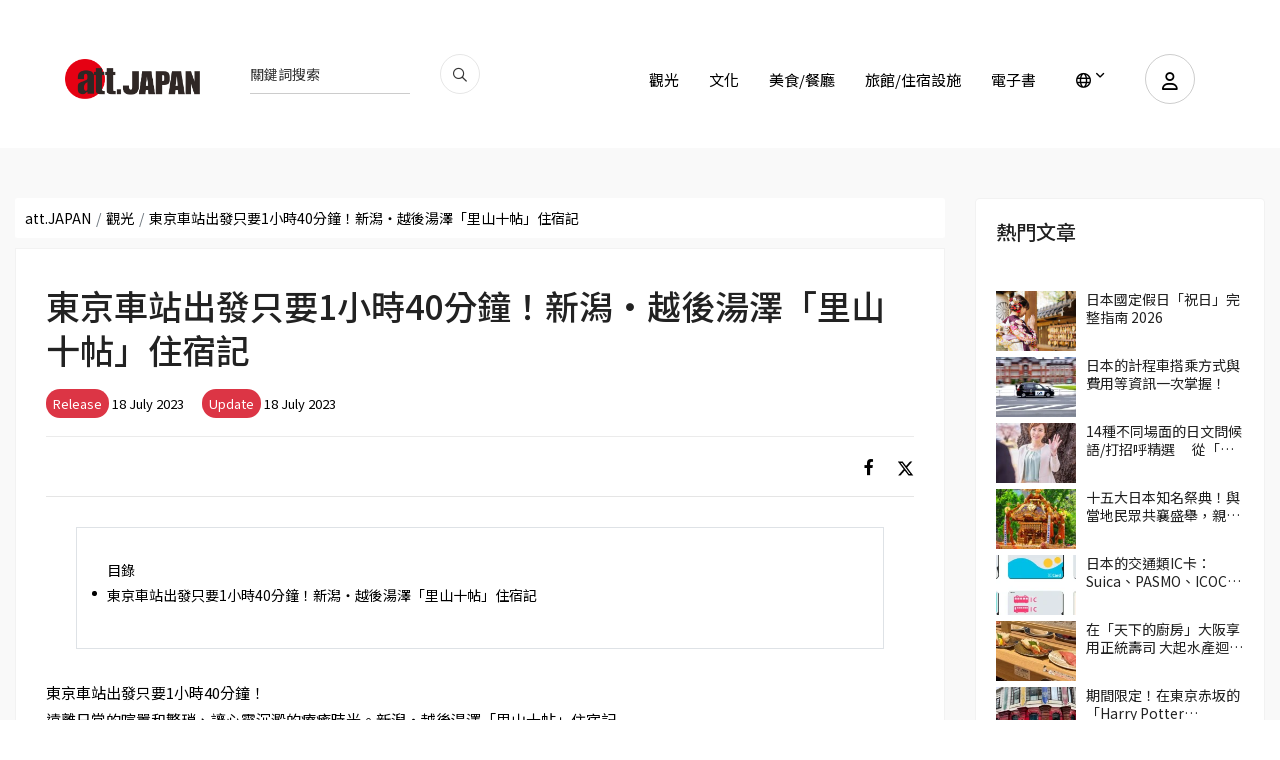

--- FILE ---
content_type: text/html; charset=UTF-8
request_url: https://att-japan.net/zh_tw/286-2/
body_size: 22929
content:



<!DOCTYPE html>
<html lang="zh_tw">

<head>
	<meta charset="utf-8">
	<meta name="viewport" content="width=device-width, initial-scale=1.0">

	<meta name="keywords" content="att.JAPAN">
	<meta http-equiv="X-UA-Compatible" content="IE=edge">
		
				<title>東京車站出發只要1小時40分鐘！新潟‧越後湯澤「里山十帖」住宿記 - 您的日本旅行指南&quot;att.JAPAN&quot;</title>

		<link rel="canonical" href="https://att-japan.net/zh_tw/286-2/">		<meta name="description" content="東京車站出發只要1小時40分鐘！ 遠離日常的喧囂和繁瑣、讓心靈沉澱的療癒時光。新潟‧越後湯澤「里山十帖」住宿記">
		<link rel="alternate" hreflang="ja" href="https://att-japan.net/ja/286-2/">

		<link rel="alternate" hreflang="en" href="https://att-japan.net/en/286-2/">

		<link rel="alternate" hreflang="tw" href="https://att-japan.net/zh_tw/286-2/">

		<link rel="alternate" hreflang="cn" href="https://att-japan.net/zh_cn/286-2/">

		<link rel="alternate" hreflang="ko" href="https://att-japan.net/ko/286-2/">

		<link rel="alternate" hreflang="th" href="https://att-japan.net/th/286-2/">

		<link rel="alternate" hreflang="fr" href="https://att-japan.net/fr/286-2/">



	

	<link href="https://att-japan.net/wp-content/themes/anothemes/images/favicon-c3f6af12c3cb5059367d77245f14cedc.png" type="image/png" rel="shortcut icon">
	<meta name='robots' content='index, follow, max-image-preview:large, max-snippet:-1, max-video-preview:-1' />

	<!-- This site is optimized with the Yoast SEO plugin v24.4 - https://yoast.com/wordpress/plugins/seo/ -->
	<title>新潟・越後湯沢「里山十帖」宿泊記 - att.JAPAN</title>
	<meta property="og:locale" content="ja_JP" />
	<meta property="og:type" content="article" />
	<meta property="og:title" content="新潟・越後湯沢「里山十帖」宿泊記 - att.JAPAN" />
	<meta property="og:url" content="https://att-japan.net/zh_tw/286-2/" />
	<meta property="og:site_name" content="att.JAPAN" />
	<meta property="article:published_time" content="2023-07-18T07:47:06+00:00" />
	<meta property="og:image" content="https://att-japan.net/wp-content/uploads/2023/07/shrine20220814-3470-1ly9a41.jpeg" />
	<meta property="og:image:width" content="740" />
	<meta property="og:image:height" content="555" />
	<meta property="og:image:type" content="image/jpeg" />
	<meta name="author" content="pangoda" />
	<meta name="twitter:card" content="summary_large_image" />
	<meta name="twitter:label1" content="執筆者" />
	<meta name="twitter:data1" content="pangoda" />
	<script type="application/ld+json" class="yoast-schema-graph">{"@context":"https://schema.org","@graph":[{"@type":"WebPage","@id":"https://att-japan.net/zh_tw/286-2/","url":"https://att-japan.net/zh_tw/286-2/","name":"新潟・越後湯沢「里山十帖」宿泊記 - att.JAPAN","isPartOf":{"@id":"https://att-japan.net/#website"},"primaryImageOfPage":{"@id":"https://att-japan.net/zh_tw/286-2/#primaryimage"},"image":{"@id":"https://att-japan.net/zh_tw/286-2/#primaryimage"},"thumbnailUrl":"https://att-japan.net/wp-content/uploads/2023/07/shrine20220814-3470-1ly9a41.jpeg","datePublished":"2023-07-18T07:47:06+00:00","author":{"@id":"https://att-japan.net/#/schema/person/712627070d1da6830166cafdd09e6b0e"},"breadcrumb":{"@id":"https://att-japan.net/zh_tw/286-2/#breadcrumb"},"inLanguage":"ja","potentialAction":[{"@type":"ReadAction","target":["https://att-japan.net/zh_tw/286-2/"]}]},{"@type":"ImageObject","inLanguage":"ja","@id":"https://att-japan.net/zh_tw/286-2/#primaryimage","url":"https://att-japan.net/wp-content/uploads/2023/07/shrine20220814-3470-1ly9a41.jpeg","contentUrl":"https://att-japan.net/wp-content/uploads/2023/07/shrine20220814-3470-1ly9a41.jpeg","width":740,"height":555,"caption":"shrine20220814-3470-1ly9a41"},{"@type":"BreadcrumbList","@id":"https://att-japan.net/zh_tw/286-2/#breadcrumb","itemListElement":[{"@type":"ListItem","position":1,"name":"Home","item":"https://att-japan.net/"},{"@type":"ListItem","position":2,"name":"新潟・越後湯沢「里山十帖」宿泊記"}]},{"@type":"WebSite","@id":"https://att-japan.net/#website","url":"https://att-japan.net/","name":"att.JAPAN","description":"","potentialAction":[{"@type":"SearchAction","target":{"@type":"EntryPoint","urlTemplate":"https://att-japan.net/?s={search_term_string}"},"query-input":{"@type":"PropertyValueSpecification","valueRequired":true,"valueName":"search_term_string"}}],"inLanguage":"ja"},{"@type":"Person","@id":"https://att-japan.net/#/schema/person/712627070d1da6830166cafdd09e6b0e","name":"pangoda","image":{"@type":"ImageObject","inLanguage":"ja","@id":"https://att-japan.net/#/schema/person/image/","url":"https://secure.gravatar.com/avatar/43ed32e8893b1484ab13268abeaed793af6b0c5337c130d0519d26bfcef511d5?s=96&d=mm&r=g","contentUrl":"https://secure.gravatar.com/avatar/43ed32e8893b1484ab13268abeaed793af6b0c5337c130d0519d26bfcef511d5?s=96&d=mm&r=g","caption":"pangoda"},"url":"https://att-japan.net/zh_tw/author/pangoda/"}]}</script>
	<!-- / Yoast SEO plugin. -->


<link rel="alternate" type="application/rss+xml" title="att.JAPAN &raquo; 新潟・越後湯沢「里山十帖」宿泊記 のコメントのフィード" href="https://att-japan.net/zh_tw/286-2/feed/" />
<link rel="alternate" title="oEmbed (JSON)" type="application/json+oembed" href="https://att-japan.net/wp-json/oembed/1.0/embed?url=https%3A%2F%2Fatt-japan.net%2Fzh_tw%2F286-2%2F" />
<link rel="alternate" title="oEmbed (XML)" type="text/xml+oembed" href="https://att-japan.net/wp-json/oembed/1.0/embed?url=https%3A%2F%2Fatt-japan.net%2Fzh_tw%2F286-2%2F&#038;format=xml" />
		<!-- This site uses the Google Analytics by MonsterInsights plugin v9.11.1 - Using Analytics tracking - https://www.monsterinsights.com/ -->
		<!-- Note: MonsterInsights is not currently configured on this site. The site owner needs to authenticate with Google Analytics in the MonsterInsights settings panel. -->
					<!-- No tracking code set -->
				<!-- / Google Analytics by MonsterInsights -->
		<style id='wp-img-auto-sizes-contain-inline-css' type='text/css'>
img:is([sizes=auto i],[sizes^="auto," i]){contain-intrinsic-size:3000px 1500px}
/*# sourceURL=wp-img-auto-sizes-contain-inline-css */
</style>
<style id='wp-emoji-styles-inline-css' type='text/css'>

	img.wp-smiley, img.emoji {
		display: inline !important;
		border: none !important;
		box-shadow: none !important;
		height: 1em !important;
		width: 1em !important;
		margin: 0 0.07em !important;
		vertical-align: -0.1em !important;
		background: none !important;
		padding: 0 !important;
	}
/*# sourceURL=wp-emoji-styles-inline-css */
</style>
<style id='wp-block-library-inline-css' type='text/css'>
:root{--wp-block-synced-color:#7a00df;--wp-block-synced-color--rgb:122,0,223;--wp-bound-block-color:var(--wp-block-synced-color);--wp-editor-canvas-background:#ddd;--wp-admin-theme-color:#007cba;--wp-admin-theme-color--rgb:0,124,186;--wp-admin-theme-color-darker-10:#006ba1;--wp-admin-theme-color-darker-10--rgb:0,107,160.5;--wp-admin-theme-color-darker-20:#005a87;--wp-admin-theme-color-darker-20--rgb:0,90,135;--wp-admin-border-width-focus:2px}@media (min-resolution:192dpi){:root{--wp-admin-border-width-focus:1.5px}}.wp-element-button{cursor:pointer}:root .has-very-light-gray-background-color{background-color:#eee}:root .has-very-dark-gray-background-color{background-color:#313131}:root .has-very-light-gray-color{color:#eee}:root .has-very-dark-gray-color{color:#313131}:root .has-vivid-green-cyan-to-vivid-cyan-blue-gradient-background{background:linear-gradient(135deg,#00d084,#0693e3)}:root .has-purple-crush-gradient-background{background:linear-gradient(135deg,#34e2e4,#4721fb 50%,#ab1dfe)}:root .has-hazy-dawn-gradient-background{background:linear-gradient(135deg,#faaca8,#dad0ec)}:root .has-subdued-olive-gradient-background{background:linear-gradient(135deg,#fafae1,#67a671)}:root .has-atomic-cream-gradient-background{background:linear-gradient(135deg,#fdd79a,#004a59)}:root .has-nightshade-gradient-background{background:linear-gradient(135deg,#330968,#31cdcf)}:root .has-midnight-gradient-background{background:linear-gradient(135deg,#020381,#2874fc)}:root{--wp--preset--font-size--normal:16px;--wp--preset--font-size--huge:42px}.has-regular-font-size{font-size:1em}.has-larger-font-size{font-size:2.625em}.has-normal-font-size{font-size:var(--wp--preset--font-size--normal)}.has-huge-font-size{font-size:var(--wp--preset--font-size--huge)}.has-text-align-center{text-align:center}.has-text-align-left{text-align:left}.has-text-align-right{text-align:right}.has-fit-text{white-space:nowrap!important}#end-resizable-editor-section{display:none}.aligncenter{clear:both}.items-justified-left{justify-content:flex-start}.items-justified-center{justify-content:center}.items-justified-right{justify-content:flex-end}.items-justified-space-between{justify-content:space-between}.screen-reader-text{border:0;clip-path:inset(50%);height:1px;margin:-1px;overflow:hidden;padding:0;position:absolute;width:1px;word-wrap:normal!important}.screen-reader-text:focus{background-color:#ddd;clip-path:none;color:#444;display:block;font-size:1em;height:auto;left:5px;line-height:normal;padding:15px 23px 14px;text-decoration:none;top:5px;width:auto;z-index:100000}html :where(.has-border-color){border-style:solid}html :where([style*=border-top-color]){border-top-style:solid}html :where([style*=border-right-color]){border-right-style:solid}html :where([style*=border-bottom-color]){border-bottom-style:solid}html :where([style*=border-left-color]){border-left-style:solid}html :where([style*=border-width]){border-style:solid}html :where([style*=border-top-width]){border-top-style:solid}html :where([style*=border-right-width]){border-right-style:solid}html :where([style*=border-bottom-width]){border-bottom-style:solid}html :where([style*=border-left-width]){border-left-style:solid}html :where(img[class*=wp-image-]){height:auto;max-width:100%}:where(figure){margin:0 0 1em}html :where(.is-position-sticky){--wp-admin--admin-bar--position-offset:var(--wp-admin--admin-bar--height,0px)}@media screen and (max-width:600px){html :where(.is-position-sticky){--wp-admin--admin-bar--position-offset:0px}}

/*# sourceURL=wp-block-library-inline-css */
</style><style id='global-styles-inline-css' type='text/css'>
:root{--wp--preset--aspect-ratio--square: 1;--wp--preset--aspect-ratio--4-3: 4/3;--wp--preset--aspect-ratio--3-4: 3/4;--wp--preset--aspect-ratio--3-2: 3/2;--wp--preset--aspect-ratio--2-3: 2/3;--wp--preset--aspect-ratio--16-9: 16/9;--wp--preset--aspect-ratio--9-16: 9/16;--wp--preset--color--black: #000000;--wp--preset--color--cyan-bluish-gray: #abb8c3;--wp--preset--color--white: #ffffff;--wp--preset--color--pale-pink: #f78da7;--wp--preset--color--vivid-red: #cf2e2e;--wp--preset--color--luminous-vivid-orange: #ff6900;--wp--preset--color--luminous-vivid-amber: #fcb900;--wp--preset--color--light-green-cyan: #7bdcb5;--wp--preset--color--vivid-green-cyan: #00d084;--wp--preset--color--pale-cyan-blue: #8ed1fc;--wp--preset--color--vivid-cyan-blue: #0693e3;--wp--preset--color--vivid-purple: #9b51e0;--wp--preset--gradient--vivid-cyan-blue-to-vivid-purple: linear-gradient(135deg,rgb(6,147,227) 0%,rgb(155,81,224) 100%);--wp--preset--gradient--light-green-cyan-to-vivid-green-cyan: linear-gradient(135deg,rgb(122,220,180) 0%,rgb(0,208,130) 100%);--wp--preset--gradient--luminous-vivid-amber-to-luminous-vivid-orange: linear-gradient(135deg,rgb(252,185,0) 0%,rgb(255,105,0) 100%);--wp--preset--gradient--luminous-vivid-orange-to-vivid-red: linear-gradient(135deg,rgb(255,105,0) 0%,rgb(207,46,46) 100%);--wp--preset--gradient--very-light-gray-to-cyan-bluish-gray: linear-gradient(135deg,rgb(238,238,238) 0%,rgb(169,184,195) 100%);--wp--preset--gradient--cool-to-warm-spectrum: linear-gradient(135deg,rgb(74,234,220) 0%,rgb(151,120,209) 20%,rgb(207,42,186) 40%,rgb(238,44,130) 60%,rgb(251,105,98) 80%,rgb(254,248,76) 100%);--wp--preset--gradient--blush-light-purple: linear-gradient(135deg,rgb(255,206,236) 0%,rgb(152,150,240) 100%);--wp--preset--gradient--blush-bordeaux: linear-gradient(135deg,rgb(254,205,165) 0%,rgb(254,45,45) 50%,rgb(107,0,62) 100%);--wp--preset--gradient--luminous-dusk: linear-gradient(135deg,rgb(255,203,112) 0%,rgb(199,81,192) 50%,rgb(65,88,208) 100%);--wp--preset--gradient--pale-ocean: linear-gradient(135deg,rgb(255,245,203) 0%,rgb(182,227,212) 50%,rgb(51,167,181) 100%);--wp--preset--gradient--electric-grass: linear-gradient(135deg,rgb(202,248,128) 0%,rgb(113,206,126) 100%);--wp--preset--gradient--midnight: linear-gradient(135deg,rgb(2,3,129) 0%,rgb(40,116,252) 100%);--wp--preset--font-size--small: 13px;--wp--preset--font-size--medium: 20px;--wp--preset--font-size--large: 36px;--wp--preset--font-size--x-large: 42px;--wp--preset--spacing--20: 0.44rem;--wp--preset--spacing--30: 0.67rem;--wp--preset--spacing--40: 1rem;--wp--preset--spacing--50: 1.5rem;--wp--preset--spacing--60: 2.25rem;--wp--preset--spacing--70: 3.38rem;--wp--preset--spacing--80: 5.06rem;--wp--preset--shadow--natural: 6px 6px 9px rgba(0, 0, 0, 0.2);--wp--preset--shadow--deep: 12px 12px 50px rgba(0, 0, 0, 0.4);--wp--preset--shadow--sharp: 6px 6px 0px rgba(0, 0, 0, 0.2);--wp--preset--shadow--outlined: 6px 6px 0px -3px rgb(255, 255, 255), 6px 6px rgb(0, 0, 0);--wp--preset--shadow--crisp: 6px 6px 0px rgb(0, 0, 0);}:where(.is-layout-flex){gap: 0.5em;}:where(.is-layout-grid){gap: 0.5em;}body .is-layout-flex{display: flex;}.is-layout-flex{flex-wrap: wrap;align-items: center;}.is-layout-flex > :is(*, div){margin: 0;}body .is-layout-grid{display: grid;}.is-layout-grid > :is(*, div){margin: 0;}:where(.wp-block-columns.is-layout-flex){gap: 2em;}:where(.wp-block-columns.is-layout-grid){gap: 2em;}:where(.wp-block-post-template.is-layout-flex){gap: 1.25em;}:where(.wp-block-post-template.is-layout-grid){gap: 1.25em;}.has-black-color{color: var(--wp--preset--color--black) !important;}.has-cyan-bluish-gray-color{color: var(--wp--preset--color--cyan-bluish-gray) !important;}.has-white-color{color: var(--wp--preset--color--white) !important;}.has-pale-pink-color{color: var(--wp--preset--color--pale-pink) !important;}.has-vivid-red-color{color: var(--wp--preset--color--vivid-red) !important;}.has-luminous-vivid-orange-color{color: var(--wp--preset--color--luminous-vivid-orange) !important;}.has-luminous-vivid-amber-color{color: var(--wp--preset--color--luminous-vivid-amber) !important;}.has-light-green-cyan-color{color: var(--wp--preset--color--light-green-cyan) !important;}.has-vivid-green-cyan-color{color: var(--wp--preset--color--vivid-green-cyan) !important;}.has-pale-cyan-blue-color{color: var(--wp--preset--color--pale-cyan-blue) !important;}.has-vivid-cyan-blue-color{color: var(--wp--preset--color--vivid-cyan-blue) !important;}.has-vivid-purple-color{color: var(--wp--preset--color--vivid-purple) !important;}.has-black-background-color{background-color: var(--wp--preset--color--black) !important;}.has-cyan-bluish-gray-background-color{background-color: var(--wp--preset--color--cyan-bluish-gray) !important;}.has-white-background-color{background-color: var(--wp--preset--color--white) !important;}.has-pale-pink-background-color{background-color: var(--wp--preset--color--pale-pink) !important;}.has-vivid-red-background-color{background-color: var(--wp--preset--color--vivid-red) !important;}.has-luminous-vivid-orange-background-color{background-color: var(--wp--preset--color--luminous-vivid-orange) !important;}.has-luminous-vivid-amber-background-color{background-color: var(--wp--preset--color--luminous-vivid-amber) !important;}.has-light-green-cyan-background-color{background-color: var(--wp--preset--color--light-green-cyan) !important;}.has-vivid-green-cyan-background-color{background-color: var(--wp--preset--color--vivid-green-cyan) !important;}.has-pale-cyan-blue-background-color{background-color: var(--wp--preset--color--pale-cyan-blue) !important;}.has-vivid-cyan-blue-background-color{background-color: var(--wp--preset--color--vivid-cyan-blue) !important;}.has-vivid-purple-background-color{background-color: var(--wp--preset--color--vivid-purple) !important;}.has-black-border-color{border-color: var(--wp--preset--color--black) !important;}.has-cyan-bluish-gray-border-color{border-color: var(--wp--preset--color--cyan-bluish-gray) !important;}.has-white-border-color{border-color: var(--wp--preset--color--white) !important;}.has-pale-pink-border-color{border-color: var(--wp--preset--color--pale-pink) !important;}.has-vivid-red-border-color{border-color: var(--wp--preset--color--vivid-red) !important;}.has-luminous-vivid-orange-border-color{border-color: var(--wp--preset--color--luminous-vivid-orange) !important;}.has-luminous-vivid-amber-border-color{border-color: var(--wp--preset--color--luminous-vivid-amber) !important;}.has-light-green-cyan-border-color{border-color: var(--wp--preset--color--light-green-cyan) !important;}.has-vivid-green-cyan-border-color{border-color: var(--wp--preset--color--vivid-green-cyan) !important;}.has-pale-cyan-blue-border-color{border-color: var(--wp--preset--color--pale-cyan-blue) !important;}.has-vivid-cyan-blue-border-color{border-color: var(--wp--preset--color--vivid-cyan-blue) !important;}.has-vivid-purple-border-color{border-color: var(--wp--preset--color--vivid-purple) !important;}.has-vivid-cyan-blue-to-vivid-purple-gradient-background{background: var(--wp--preset--gradient--vivid-cyan-blue-to-vivid-purple) !important;}.has-light-green-cyan-to-vivid-green-cyan-gradient-background{background: var(--wp--preset--gradient--light-green-cyan-to-vivid-green-cyan) !important;}.has-luminous-vivid-amber-to-luminous-vivid-orange-gradient-background{background: var(--wp--preset--gradient--luminous-vivid-amber-to-luminous-vivid-orange) !important;}.has-luminous-vivid-orange-to-vivid-red-gradient-background{background: var(--wp--preset--gradient--luminous-vivid-orange-to-vivid-red) !important;}.has-very-light-gray-to-cyan-bluish-gray-gradient-background{background: var(--wp--preset--gradient--very-light-gray-to-cyan-bluish-gray) !important;}.has-cool-to-warm-spectrum-gradient-background{background: var(--wp--preset--gradient--cool-to-warm-spectrum) !important;}.has-blush-light-purple-gradient-background{background: var(--wp--preset--gradient--blush-light-purple) !important;}.has-blush-bordeaux-gradient-background{background: var(--wp--preset--gradient--blush-bordeaux) !important;}.has-luminous-dusk-gradient-background{background: var(--wp--preset--gradient--luminous-dusk) !important;}.has-pale-ocean-gradient-background{background: var(--wp--preset--gradient--pale-ocean) !important;}.has-electric-grass-gradient-background{background: var(--wp--preset--gradient--electric-grass) !important;}.has-midnight-gradient-background{background: var(--wp--preset--gradient--midnight) !important;}.has-small-font-size{font-size: var(--wp--preset--font-size--small) !important;}.has-medium-font-size{font-size: var(--wp--preset--font-size--medium) !important;}.has-large-font-size{font-size: var(--wp--preset--font-size--large) !important;}.has-x-large-font-size{font-size: var(--wp--preset--font-size--x-large) !important;}
/*# sourceURL=global-styles-inline-css */
</style>

<style id='classic-theme-styles-inline-css' type='text/css'>
/*! This file is auto-generated */
.wp-block-button__link{color:#fff;background-color:#32373c;border-radius:9999px;box-shadow:none;text-decoration:none;padding:calc(.667em + 2px) calc(1.333em + 2px);font-size:1.125em}.wp-block-file__button{background:#32373c;color:#fff;text-decoration:none}
/*# sourceURL=/wp-includes/css/classic-themes.min.css */
</style>
<link rel='stylesheet' id='dashicons-css' href='https://att-japan.net/wp-includes/css/dashicons.min.css?ver=6.9' type='text/css' media='all' />
<link rel='stylesheet' id='main-style-css' href='https://att-japan.net/wp-content/themes/anothemes/style.css?ver=3.0.0' type='text/css' media='all' />
<link rel='stylesheet' id='clone-h-css' href='https://att-japan.net/wp-content/themes/anothemes/css/clone.css?ver=3.0.0' type='text/css' media='all' />
<link rel='stylesheet' id='style-h-css' href='https://att-japan.net/wp-content/themes/anothemes/css/style-h.css?ver=3.0.0' type='text/css' media='all' />
<link rel='stylesheet' id='responsive-css' href='https://att-japan.net/wp-content/themes/anothemes/css/responsive.css?ver=3.0.0' type='text/css' media='screen' />
<script type="text/javascript" src="https://att-japan.net/wp-includes/js/jquery/jquery.min.js?ver=3.7.1" id="jquery-core-js"></script>
<script type="text/javascript" src="https://att-japan.net/wp-includes/js/jquery/jquery-migrate.min.js?ver=3.4.1" id="jquery-migrate-js"></script>
<link rel="https://api.w.org/" href="https://att-japan.net/wp-json/" /><link rel="alternate" title="JSON" type="application/json" href="https://att-japan.net/wp-json/wp/v2/posts/57262" /><link rel="EditURI" type="application/rsd+xml" title="RSD" href="https://att-japan.net/xmlrpc.php?rsd" />
<meta name="generator" content="WordPress 6.9" />
<link rel='shortlink' href='https://att-japan.net/?p=57262' />
    <script type="text/javascript">
        var ajaxurl = 'https://att-japan.net/wp-admin/admin-ajax.php';
        var ajax_nonce = '5209b19f32';
    </script>
<link rel="icon" href="https://att-japan.net/wp-content/uploads/2024/01/favicon-c3f6af12c3cb5059367d77245f14cedc.png" sizes="32x32" />
<link rel="icon" href="https://att-japan.net/wp-content/uploads/2024/01/favicon-c3f6af12c3cb5059367d77245f14cedc.png" sizes="192x192" />
<link rel="apple-touch-icon" href="https://att-japan.net/wp-content/uploads/2024/01/favicon-c3f6af12c3cb5059367d77245f14cedc.png" />
<meta name="msapplication-TileImage" content="https://att-japan.net/wp-content/uploads/2024/01/favicon-c3f6af12c3cb5059367d77245f14cedc.png" />

	<script async="" src="https://www.googletagmanager.com/gtag/js?id=UA-247100-20"></script>
	<script>
		window.dataLayer = window.dataLayer || [];

		function gtag() {
			dataLayer.push(arguments);
		}
		gtag('js', new Date());
		gtag('config', 'UA-247100-20');
	</script>
	<script async="" src="https://www.googletagmanager.com/gtag/js?id=G-14LFWXMDSK"></script>
	<script>
		window.dataLayer = window.dataLayer || [];

		function gtag() {
			dataLayer.push(arguments);
		}
		gtag('js', new Date());
		gtag('config', 'G-14LFWXMDSK');
	</script>
</head>

<body class="wp-singular post-template-default single single-post postid-57262 single-format-standard wp-theme-anothemes" itemscope itemtype="http://schema.org/WebPage">
	
	<div id="wrapper" class="hfeed site">

		<main id="main" class="site-main" role="main" itemscope itemprop="mainContentOfPage">
			<header itemscope="" itemtype="http://schema.org/WPHeader" role="banner">
				<div class="cp-nav nav-3 color-bg">
					<div class="container">
						<nav class="navbar navbar-expand-lg" itemscope="" itemtype="http://schema.org/SiteNavigationElement" role="navigation">
							<a class="navbar-brand" href="https://att-japan.net/zh_tw">
								<div class="header-logo">
									<img src="https://att-japan.net/wp-content/uploads/2023/05/att_japan_logo-88a51ba1ed9da08909ee1aa2c93d9f26.png" alt="att-JAPAN日本旅游指南" />									
								</div>
							</a>
							<div class="nav-language-mobile">
								<div class="dropdown"><a aria-label="lang" aria-expanded="false" class="dropdown-toggle" data-toggle="dropdown" href="#" id="dropdownMenuLink" role="button"><i class="fa-regular fa-globe"></i></a>
									<ul aria-labelledby="dropdownMenuLink" class="dropdown-menu">
										<li><a href="https://att-japan.net/ja/286-2/">日本語</a></li><li><a href="https://att-japan.net/en/286-2/">English</a></li><li class="active"><a href="https://att-japan.net/zh_tw/286-2/">繁體中文</a></li><li><a href="https://att-japan.net/zh_cn/286-2/">简体中文</a></li><li><a href="https://att-japan.net/ko/286-2/">한국어</a></li><li><a href="https://att-japan.net/th/286-2/">แบบไทย</a></li><li><a href="https://att-japan.net/fr/286-2/">Français</a></li>									</ul>
								</div>
							</div>
							<div class="nav-search">
																<!-- <form class="form-inline mb-3" id="article_search" action="https://att-japan.net/zh_tw" accept-charset="UTF-8" method="get" role="form">
									<div class="form-group">
										<span class="string required q_translations_title_cont">
											<label class="sr-only string required" for="keyword-text">Translations title cont <font color='crimson'><strong><abbr title="required">*</abbr></strong></font></label>
											<input value="" class="form-control string required search-ajax" id="keyword-text" placeholder="關鍵詞搜索" required="required" aria-required="true" type="text" name="s" />
										</span>
									</div>
									<input type="hidden" name="post_type[]" value="post">
									<input type="hidden" name="post_type[]" value="culture">
									<input type="hidden" name="post_type[]" value="restaurants">
									<input type="hidden" name="post_type[]" value="inns">
									<button name="button" type="submit" class="button"><i class="fa-regular fa-magnifying-glass"></i></button>
								</form> -->

								<form class="form-inline mb-3" id="article_search" action="https://att-japan.net/zh_tw" accept-charset="UTF-8" method="get" role="search">
									<div class="form-group">
										<span class="string required q_translations_title_cont">
											<label class="sr-only string required" for="keyword-text">Translations title cont <font color='crimson'><strong><abbr title="required">*</abbr></strong></font></label>
											<input value="" class="form-control string required search-ajax" id="keyword-text" placeholder="關鍵詞搜索" required="required" aria-required="true" type="text" name="s" />
										</span>
									</div>
									<!-- <input type="hidden" name="post_type[]" value="post">
									<input type="hidden" name="post_type[]" value="culture">
									<input type="hidden" name="post_type[]" value="restaurants">
									<input type="hidden" name="post_type[]" value="inns"> -->
									<button type="submit name=" button"" class="button" aria-label="search_pc"><i class="fa-regular fa-magnifying-glass"></i></button>
								</form>
							</div>
							<div class="nav-extra">
																									<div class="user"><a data-target="#accountPopup" aria-label="user" data-toggle="modal" href="#"><i class="fa-regular fa-user"></i></a></div>
								
								<div class="mobile-menu-bar"><i></i></div>
							</div>
							<div class="nav-search-mobile">
								<form class="form-inline mb-3" id="article_search" action="https://att-japan.net/zh_tw" accept-charset="UTF-8" method="get" role="search">
									<div class="form-group">
										<span class="string required q_translations_title_cont">
											<label class="sr-only string required" for="keyword-text-sp">Translations title cont <font color='crimson'><strong><abbr title="required">*</abbr></strong></font></label>
											<input value="" class="form-control string required search-ajax" id="keyword-text-sp" placeholder="關鍵詞搜索" required="required" aria-required="true" type="text" name="s" />
										</span>
									</div>
									<button type="submit" class="button" aria-label="search_sp"><i class="fa-regular fa-magnifying-glass"></i></button>
								</form>
							</div>
							<div class="collapse navbar-collapse" id="navbarSupportedContent">
								<ul class="navbar-nav ml-auto">
									<ul id="menu-main-menu-tw" class="navbar-nav ml-auto"><li id="menu-item-6844" class="menu-item menu-item-type-taxonomy menu-item-object-category current-post-ancestor current-menu-parent current-post-parent menu-item-6844"><a href="https://att-japan.net/zh_tw/category/sightseeing/">觀光</a></li>
<li id="menu-item-6845" class="menu-item menu-item-type-taxonomy menu-item-object-category menu-item-6845"><a href="https://att-japan.net/zh_tw/category/culture/">文化</a></li>
<li id="menu-item-6846" class="menu-item menu-item-type-taxonomy menu-item-object-category menu-item-6846"><a href="https://att-japan.net/zh_tw/category/restaurant/">美食/餐廳</a></li>
<li id="menu-item-6847" class="menu-item menu-item-type-taxonomy menu-item-object-category menu-item-6847"><a href="https://att-japan.net/zh_tw/category/ryokan/">旅館/住宿設施</a></li>
<li id="menu-item-57999" class="menu-item menu-item-type-post_type menu-item-object-page menu-item-57999"><a href="https://att-japan.net/zh_tw/digital-book/">電子書</a></li>
</ul>									<li class="menu-item dropdown"><a aria-expanded="false" aria-label="lang" aria-haspopup="true" class="dropdown-toggle" data-toggle="dropdown" href="#" title=""><i class="fa-regular fa-globe"></i></a>
										<ul class="dropdown-menu">
											<li><a href="https://att-japan.net/ja/286-2/">日本語</a></li><li><a href="https://att-japan.net/en/286-2/">English</a></li><li class="active"><a href="https://att-japan.net/zh_tw/286-2/">繁體中文</a></li><li><a href="https://att-japan.net/zh_cn/286-2/">简体中文</a></li><li><a href="https://att-japan.net/ko/286-2/">한국어</a></li><li><a href="https://att-japan.net/th/286-2/">แบบไทย</a></li><li><a href="https://att-japan.net/fr/286-2/">Français</a></li>										</ul>
									</li>
								</ul>
							</div>
						</nav>
					</div>
				</div>
			</header>
											<div aria-hidden="true" class="modal fade " id="accountPopup" role="dialog" tabindex="-1">
					<div class="modal-dialog" role="document">
						<div class="modal-content">
							<div class="modal-body"><a aria-label="Close" class="close" data-dismiss="modal" href="#"><span class="ti-close"></span></a>
								<ul class="nav nav-tabs" id="myTab" role="tablist">
									<li class="nav-item"><a aria-controls="loginaccount" aria-selected="true" class="nav-link active" data-toggle="tab" href="#loginaccount" id="loginaccount-tab" role="tab"><span class="ti-user"></span>ログイン</a></li>
									<li class="nav-item"><a aria-controls="registeraccount" aria-selected="false" class="nav-link" data-toggle="tab" href="#registeraccount" id="registeraccount-tab" role="tab"><span class="ti-unlock"></span>アカウント作成</a></li>
								</ul>
								<div class="tab-content" id="myTabContent">
									<!-- form đăng nhập -->
									<div aria-labelledby="loginaccount-tab" class="tab-pane fade show active" id="loginaccount" role="tabpanel">
										<div class="access-form">
											<div class="custom-login">
												<form id="login-form" action="#" method="post">
													<div class="form-group">
														<input type="text" id="username" name="username" placeholder="Enter email" required>
													</div>
													<div class="form-group">
														<input type="password" id="password" name="password" placeholder="Password" required>
													</div>
													<a class="btn-forget" href="https://att-japan.net/zh_tw/forgot-password/">如果您忘記密碼，請點擊此處</a>
													<button type="submit" id="login-submit">登錄</button>
												</form>
												<!--  -->
											</div>
										</div>
									</div>
									<!-- end form đăng nhập -->
									<!-- form đăng ký -->
									<div aria-labelledby="registeraccount-tab" class="tab-pane fade" id="registeraccount" role="tabpanel">
										<div class="access-form">
											<div class="message"></div>
											<form id="register-form" method="post">
												<!-- <div class="form-group">
													<input type="text" id="firstname" name="firstname" placeholder="Họ tên" required>
												</div> -->
												<div class="form-group">
													<div class="form-group string required user_name">
														<input class="form-control string required form-control" required="required" aria-required="true" placeholder="ニックネーム" type="text" name="firstname" id="firstname">
													</div>
												</div>
												<div class="form-group">
													<select class="form-control select optional form-control" id="user_gender_id" name="user_gender">
														<option value="" disabled="disabled" selected="selected">性別</option>
														<option value="男性">男性</option>
														<option value="女性">女性</option>
														<option value="無回答">無回答</option>
													</select>
												</div>
												<div class="form-group">
													<select class="form-control select optional form-control" name="user_age" id="user_age_id">
														<option value="" disabled="disabled" selected="selected">年齢</option>
														<option value="-19">-19</option>
														<option value="20-29">20-29</option>
														<option value="30-39">30-39</option>
														<option value="40-49">40-49</option>
														<option value="50-59">50-59</option>
														<option value="60-">60-</option>
														<option value="無回答">無回答</option>
													</select>
												</div>
												<div class="form-group">
													<select class="form-control select optional form-control" name="user_country" id="user_country_id">
														<option value="" disabled="disabled" selected="selected">出身地</option>																<option value="Japan">Japan</option>
																														<option value="Republic of Iceland">Republic of Iceland</option>
																														<option value="Ireland">Ireland</option>
																														<option value="Republic of Azerbaijan">Republic of Azerbaijan</option>
																														<option value="Islamic Republic of Afghanistan">Islamic Republic of Afghanistan</option>
																														<option value="United States of America">United States of America</option>
																														<option value="United Arab Emirates">United Arab Emirates</option>
																														<option value="People's Democratic Republic of Algeria">People's Democratic Republic of Algeria</option>
																														<option value="Argentine Republic">Argentine Republic</option>
																														<option value="Republic of Albania">Republic of Albania</option>
																														<option value="Republic of Armenia">Republic of Armenia</option>
																														<option value="Republic of Angola">Republic of Angola</option>
																														<option value="Antigua and Barbuda">Antigua and Barbuda</option>
																														<option value="Principality of Andorra">Principality of Andorra</option>
																														<option value="Republic of Yemen">Republic of Yemen</option>
																														<option value="State of Israel">State of Israel</option>
																														<option value="Italian Republic">Italian Republic</option>
																														<option value="Republic of Iraq">Republic of Iraq</option>
																														<option value="Islamic Republic of Iran">Islamic Republic of Iran</option>
																														<option value="India">India</option>
																														<option value="Republic of Indonesia">Republic of Indonesia</option>
																														<option value="Republic of Uganda">Republic of Uganda</option>
																														<option value="Ukraine">Ukraine</option>
																														<option value="Republic of Uzbekistan">Republic of Uzbekistan</option>
																														<option value="Eastern Republic of Uruguay">Eastern Republic of Uruguay</option>
																														<option value="United Kingdom of Great Britain and Northern Ireland">United Kingdom of Great Britain and Northern Ireland</option>
																														<option value="Republic of Ecuador">Republic of Ecuador</option>
																														<option value="Arab Republic of Egypt">Arab Republic of Egypt</option>
																														<option value="Republic of Estonia">Republic of Estonia</option>
																														<option value="Kingdom of Eswatini">Kingdom of Eswatini</option>
																														<option value="Federal Democratic Republic of Ethiopia">Federal Democratic Republic of Ethiopia</option>
																														<option value="State of Eritrea">State of Eritrea</option>
																														<option value="Republic of El Salvador">Republic of El Salvador</option>
																														<option value="Commonwealth of Australia">Commonwealth of Australia</option>
																														<option value="Republic of Austria">Republic of Austria</option>
																														<option value="Sultanate of Oman">Sultanate of Oman</option>
																														<option value="Kingdom of the Netherlands">Kingdom of the Netherlands</option>
																														<option value="Republic of Ghana">Republic of Ghana</option>
																														<option value="Republic of Cabo Verde">Republic of Cabo Verde</option>
																														<option value="Cooperative Republic of Guyana">Cooperative Republic of Guyana</option>
																														<option value="Republic of Kazakhstan">Republic of Kazakhstan</option>
																														<option value="State of Qatar">State of Qatar</option>
																														<option value="Canada">Canada</option>
																														<option value="Gabonese Republic">Gabonese Republic</option>
																														<option value="Republic of Cameroon">Republic of Cameroon</option>
																														<option value="Republic of The Gambia">Republic of The Gambia</option>
																														<option value="Kingdom of Cambodia">Kingdom of Cambodia</option>
																														<option value="Republic of North Macedonia">Republic of North Macedonia</option>
																														<option value="Republic of Guinea">Republic of Guinea</option>
																														<option value="Republic of Guinea-Bissau">Republic of Guinea-Bissau</option>
																														<option value="Republic of Cyprus">Republic of Cyprus</option>
																														<option value="Republic of Cuba">Republic of Cuba</option>
																														<option value="Hellenic Republic">Hellenic Republic</option>
																														<option value="Republic of Kiribati">Republic of Kiribati</option>
																														<option value="Kyrgyz Republic">Kyrgyz Republic</option>
																														<option value="Republic of Guatemala">Republic of Guatemala</option>
																														<option value="State of Kuwait">State of Kuwait</option>
																														<option value="Cook Islands">Cook Islands</option>
																														<option value="Grenada">Grenada</option>
																														<option value="Republic of Croatia">Republic of Croatia</option>
																														<option value="Republic of Kenya">Republic of Kenya</option>
																														<option value="Republic of Côte d'Ivoire">Republic of Côte d'Ivoire</option>
																														<option value="Republic of Costa Rica">Republic of Costa Rica</option>
																														<option value="Republic of Kosovo">Republic of Kosovo</option>
																														<option value="Union of the Comoros">Union of the Comoros</option>
																														<option value="Republic of Colombia">Republic of Colombia</option>
																														<option value="Republic of Congo">Republic of Congo</option>
																														<option value="Democratic Republic of the Congo">Democratic Republic of the Congo</option>
																														<option value="Kingdom of Saudi Arabia">Kingdom of Saudi Arabia</option>
																														<option value="Independent State of Samoa">Independent State of Samoa</option>
																														<option value="Democratic Republic of São Tomé and Príncipe">Democratic Republic of São Tomé and Príncipe</option>
																														<option value="Republic of Zambia">Republic of Zambia</option>
																														<option value="Republic of San Marino">Republic of San Marino</option>
																														<option value="Republic of Sierra Leone">Republic of Sierra Leone</option>
																														<option value="Republic of Djibouti">Republic of Djibouti</option>
																														<option value="Jamaica">Jamaica</option>
																														<option value="Georgia">Georgia</option>
																														<option value="Syrian Arab Republic">Syrian Arab Republic</option>
																														<option value="Republic of Singapore">Republic of Singapore</option>
																														<option value="Republic of Zimbabwe">Republic of Zimbabwe</option>
																														<option value="Swiss Confederation">Swiss Confederation</option>
																														<option value="Kingdom of Sweden">Kingdom of Sweden</option>
																														<option value="Republic of Sudan">Republic of Sudan</option>
																														<option value="Kingdom of Spain">Kingdom of Spain</option>
																														<option value="Republic of Suriname">Republic of Suriname</option>
																														<option value="Democratic Socialist Republic of Sri Lanka">Democratic Socialist Republic of Sri Lanka</option>
																														<option value="Slovak Republic">Slovak Republic</option>
																														<option value="Republic of Slovenia">Republic of Slovenia</option>
																														<option value="Republic of Seychelles">Republic of Seychelles</option>
																														<option value="Republic of Equatorial Guinea">Republic of Equatorial Guinea</option>
																														<option value="Republic of Senegal">Republic of Senegal</option>
																														<option value="Republic of Serbia">Republic of Serbia</option>
																														<option value="Federation of Saint Kitts and Nevis">Federation of Saint Kitts and Nevis</option>
																														<option value="Saint Vincent and the Grenadines">Saint Vincent and the Grenadines</option>
																														<option value="Saint Lucia">Saint Lucia</option>
																														<option value="Federal Republic of Somalia">Federal Republic of Somalia</option>
																														<option value="Solomon Islands">Solomon Islands</option>
																														<option value="Kingdom of Thailand">Kingdom of Thailand</option>
																														<option value="Republic of Korea">Republic of Korea</option>
																														<option value="Republic of Tajikistan">Republic of Tajikistan</option>
																														<option value="United Republic of Tanzania">United Republic of Tanzania</option>
																														<option value="Czech Republic">Czech Republic</option>
																														<option value="Republic of Chad">Republic of Chad</option>
																														<option value="Central African Republic">Central African Republic</option>
																														<option value="People's Republic of China">People's Republic of China</option>
																														<option value="Tunisian Republic">Tunisian Republic</option>
																														<option value="Republic of Chile">Republic of Chile</option>
																														<option value="Tuvalu">Tuvalu</option>
																														<option value="Kingdom of Denmark">Kingdom of Denmark</option>
																														<option value="Federal Republic of Germany">Federal Republic of Germany</option>
																														<option value="Togolese Republic">Togolese Republic</option>
																														<option value="Commonwealth of Dominica">Commonwealth of Dominica</option>
																														<option value="Dominican Republic">Dominican Republic</option>
																														<option value="Republic of Trinidad and Tobago">Republic of Trinidad and Tobago</option>
																														<option value="Turkmenistan">Turkmenistan</option>
																														<option value="Republic of Turkey">Republic of Turkey</option>
																														<option value="Kingdom of Tonga">Kingdom of Tonga</option>
																														<option value="Federal Republic of Nigeria">Federal Republic of Nigeria</option>
																														<option value="Republic of Nauru">Republic of Nauru</option>
																														<option value="Republic of Namibia">Republic of Namibia</option>
																														<option value="Niue">Niue</option>
																														<option value="Republic of Nicaragua">Republic of Nicaragua</option>
																														<option value="Republic of Niger">Republic of Niger</option>
																														<option value="New Zealand">New Zealand</option>
																														<option value="Federal Democratic Republic of Nepal">Federal Democratic Republic of Nepal</option>
																														<option value="Kingdom of Norway">Kingdom of Norway</option>
																														<option value="Kingdom of Bahrain">Kingdom of Bahrain</option>
																														<option value="Republic of Haiti">Republic of Haiti</option>
																														<option value="Islamic Republic of Pakistan">Islamic Republic of Pakistan</option>
																														<option value="Vatican City State">Vatican City State</option>
																														<option value="Republic of Panama">Republic of Panama</option>
																														<option value="Republic of Vanuatu">Republic of Vanuatu</option>
																														<option value="Commonwealth of The Bahamas">Commonwealth of The Bahamas</option>
																														<option value="Independent State of Papua New Guinea">Independent State of Papua New Guinea</option>
																														<option value="Republic of Palau">Republic of Palau</option>
																														<option value="Republic of Paraguay">Republic of Paraguay</option>
																														<option value="Barbados">Barbados</option>
																														<option value="Hungary">Hungary</option>
																														<option value="People's Republic of Bangladesh">People's Republic of Bangladesh</option>
																														<option value="Democratic Republic of Timor-Leste">Democratic Republic of Timor-Leste</option>
																														<option value="Republic of Fiji">Republic of Fiji</option>
																														<option value="Republic of the Philippines">Republic of the Philippines</option>
																														<option value="Republic of Finland">Republic of Finland</option>
																														<option value="Kingdom of Bhutan">Kingdom of Bhutan</option>
																														<option value="Federative Republic of Brazil">Federative Republic of Brazil</option>
																														<option value="French Republic">French Republic</option>
																														<option value="Republic of Bulgaria">Republic of Bulgaria</option>
																														<option value="Burkina Faso">Burkina Faso</option>
																														<option value="Nation of Brunei, Abode of Peace">Nation of Brunei, Abode of Peace</option>
																														<option value="Republic of Burundi">Republic of Burundi</option>
																														<option value="Socialist Republic of Vietnam">Socialist Republic of Vietnam</option>
																														<option value="Republic of Benin">Republic of Benin</option>
																														<option value="Bolivarian Republic of Venezuela">Bolivarian Republic of Venezuela</option>
																														<option value="Republic of Belarus">Republic of Belarus</option>
																														<option value="Belize">Belize</option>
																														<option value="Republic of Peru">Republic of Peru</option>
																														<option value="Kingdom of Belgium">Kingdom of Belgium</option>
																														<option value="Republic of Poland">Republic of Poland</option>
																														<option value="Bosnia and Herzegovina">Bosnia and Herzegovina</option>
																														<option value="Republic of Botswana">Republic of Botswana</option>
																														<option value="Plurinational State of Bolivia">Plurinational State of Bolivia</option>
																														<option value="Portuguese Republic">Portuguese Republic</option>
																														<option value="Republic of Honduras">Republic of Honduras</option>
																														<option value="Republic of the Marshall Islands">Republic of the Marshall Islands</option>
																														<option value="Republic of Madagascar">Republic of Madagascar</option>
																														<option value="Republic of Malawi">Republic of Malawi</option>
																														<option value="Republic of Mali">Republic of Mali</option>
																														<option value="Republic of Malta">Republic of Malta</option>
																														<option value="Malaysia">Malaysia</option>
																														<option value="Federated States of Micronesia">Federated States of Micronesia</option>
																														<option value="Republic of South Africa">Republic of South Africa</option>
																														<option value="Republic of South Sudan">Republic of South Sudan</option>
																														<option value="Republic of the Union of Myanmar">Republic of the Union of Myanmar</option>
																														<option value="United Mexican States">United Mexican States</option>
																														<option value="Republic of Mauritius">Republic of Mauritius</option>
																														<option value="Islamic Republic of Mauritania">Islamic Republic of Mauritania</option>
																														<option value="Republic of Mozambique">Republic of Mozambique</option>
																														<option value="Principality of Monaco">Principality of Monaco</option>
																														<option value="Republic of Moldova">Republic of Moldova</option>
																														<option value="Kingdom of Morocco">Kingdom of Morocco</option>
																														<option value="Mongolia">Mongolia</option>
																														<option value="Montenegro">Montenegro</option>
																														<option value="Hashemite Kingdom of Jordan">Hashemite Kingdom of Jordan</option>
																														<option value="Lao People's Democratic Republic">Lao People's Democratic Republic</option>
																														<option value="Republic of Latvia">Republic of Latvia</option>
																														<option value="Republic of Lithuania">Republic of Lithuania</option>
																														<option value="Libya">Libya</option>
																														<option value="Principality of Liechtenstein">Principality of Liechtenstein</option>
																														<option value="Republic of Liberia">Republic of Liberia</option>
																														<option value="Romania">Romania</option>
																														<option value="Grand Duchy of Luxembourg">Grand Duchy of Luxembourg</option>
																														<option value="Republic of Rwanda">Republic of Rwanda</option>
																														<option value="Kingdom of Lesotho">Kingdom of Lesotho</option>
																														<option value="Lebanese Republic">Lebanese Republic</option>
																														<option value="Russian Federation">Russian Federation</option>
																														<option value="Democratic People's Republic of Korea">Democratic People's Republic of Korea</option>
																														<option value="Taiwan">Taiwan</option>
																														<option value="Palestine">Palestine</option>
																														<option value="Hong Kong">Hong Kong</option>
																														<option value="Macau">Macau</option>
														

													</select>
													</select>
												</div>
												<div class="form-group">
													<select class="form-control select optional form-control" name="user_residence" id="user_residence_id">
														<option value="" disabled="disabled" selected="selected">居住地</option>																<option value="Japan">Japan</option>
																														<option value="Republic of Iceland">Republic of Iceland</option>
																														<option value="Ireland">Ireland</option>
																														<option value="Republic of Azerbaijan">Republic of Azerbaijan</option>
																														<option value="Islamic Republic of Afghanistan">Islamic Republic of Afghanistan</option>
																														<option value="United States of America">United States of America</option>
																														<option value="United Arab Emirates">United Arab Emirates</option>
																														<option value="People's Democratic Republic of Algeria">People's Democratic Republic of Algeria</option>
																														<option value="Argentine Republic">Argentine Republic</option>
																														<option value="Republic of Albania">Republic of Albania</option>
																														<option value="Republic of Armenia">Republic of Armenia</option>
																														<option value="Republic of Angola">Republic of Angola</option>
																														<option value="Antigua and Barbuda">Antigua and Barbuda</option>
																														<option value="Principality of Andorra">Principality of Andorra</option>
																														<option value="Republic of Yemen">Republic of Yemen</option>
																														<option value="State of Israel">State of Israel</option>
																														<option value="Italian Republic">Italian Republic</option>
																														<option value="Republic of Iraq">Republic of Iraq</option>
																														<option value="Islamic Republic of Iran">Islamic Republic of Iran</option>
																														<option value="India">India</option>
																														<option value="Republic of Indonesia">Republic of Indonesia</option>
																														<option value="Republic of Uganda">Republic of Uganda</option>
																														<option value="Ukraine">Ukraine</option>
																														<option value="Republic of Uzbekistan">Republic of Uzbekistan</option>
																														<option value="Eastern Republic of Uruguay">Eastern Republic of Uruguay</option>
																														<option value="United Kingdom of Great Britain and Northern Ireland">United Kingdom of Great Britain and Northern Ireland</option>
																														<option value="Republic of Ecuador">Republic of Ecuador</option>
																														<option value="Arab Republic of Egypt">Arab Republic of Egypt</option>
																														<option value="Republic of Estonia">Republic of Estonia</option>
																														<option value="Kingdom of Eswatini">Kingdom of Eswatini</option>
																														<option value="Federal Democratic Republic of Ethiopia">Federal Democratic Republic of Ethiopia</option>
																														<option value="State of Eritrea">State of Eritrea</option>
																														<option value="Republic of El Salvador">Republic of El Salvador</option>
																														<option value="Commonwealth of Australia">Commonwealth of Australia</option>
																														<option value="Republic of Austria">Republic of Austria</option>
																														<option value="Sultanate of Oman">Sultanate of Oman</option>
																														<option value="Kingdom of the Netherlands">Kingdom of the Netherlands</option>
																														<option value="Republic of Ghana">Republic of Ghana</option>
																														<option value="Republic of Cabo Verde">Republic of Cabo Verde</option>
																														<option value="Cooperative Republic of Guyana">Cooperative Republic of Guyana</option>
																														<option value="Republic of Kazakhstan">Republic of Kazakhstan</option>
																														<option value="State of Qatar">State of Qatar</option>
																														<option value="Canada">Canada</option>
																														<option value="Gabonese Republic">Gabonese Republic</option>
																														<option value="Republic of Cameroon">Republic of Cameroon</option>
																														<option value="Republic of The Gambia">Republic of The Gambia</option>
																														<option value="Kingdom of Cambodia">Kingdom of Cambodia</option>
																														<option value="Republic of North Macedonia">Republic of North Macedonia</option>
																														<option value="Republic of Guinea">Republic of Guinea</option>
																														<option value="Republic of Guinea-Bissau">Republic of Guinea-Bissau</option>
																														<option value="Republic of Cyprus">Republic of Cyprus</option>
																														<option value="Republic of Cuba">Republic of Cuba</option>
																														<option value="Hellenic Republic">Hellenic Republic</option>
																														<option value="Republic of Kiribati">Republic of Kiribati</option>
																														<option value="Kyrgyz Republic">Kyrgyz Republic</option>
																														<option value="Republic of Guatemala">Republic of Guatemala</option>
																														<option value="State of Kuwait">State of Kuwait</option>
																														<option value="Cook Islands">Cook Islands</option>
																														<option value="Grenada">Grenada</option>
																														<option value="Republic of Croatia">Republic of Croatia</option>
																														<option value="Republic of Kenya">Republic of Kenya</option>
																														<option value="Republic of Côte d'Ivoire">Republic of Côte d'Ivoire</option>
																														<option value="Republic of Costa Rica">Republic of Costa Rica</option>
																														<option value="Republic of Kosovo">Republic of Kosovo</option>
																														<option value="Union of the Comoros">Union of the Comoros</option>
																														<option value="Republic of Colombia">Republic of Colombia</option>
																														<option value="Republic of Congo">Republic of Congo</option>
																														<option value="Democratic Republic of the Congo">Democratic Republic of the Congo</option>
																														<option value="Kingdom of Saudi Arabia">Kingdom of Saudi Arabia</option>
																														<option value="Independent State of Samoa">Independent State of Samoa</option>
																														<option value="Democratic Republic of São Tomé and Príncipe">Democratic Republic of São Tomé and Príncipe</option>
																														<option value="Republic of Zambia">Republic of Zambia</option>
																														<option value="Republic of San Marino">Republic of San Marino</option>
																														<option value="Republic of Sierra Leone">Republic of Sierra Leone</option>
																														<option value="Republic of Djibouti">Republic of Djibouti</option>
																														<option value="Jamaica">Jamaica</option>
																														<option value="Georgia">Georgia</option>
																														<option value="Syrian Arab Republic">Syrian Arab Republic</option>
																														<option value="Republic of Singapore">Republic of Singapore</option>
																														<option value="Republic of Zimbabwe">Republic of Zimbabwe</option>
																														<option value="Swiss Confederation">Swiss Confederation</option>
																														<option value="Kingdom of Sweden">Kingdom of Sweden</option>
																														<option value="Republic of Sudan">Republic of Sudan</option>
																														<option value="Kingdom of Spain">Kingdom of Spain</option>
																														<option value="Republic of Suriname">Republic of Suriname</option>
																														<option value="Democratic Socialist Republic of Sri Lanka">Democratic Socialist Republic of Sri Lanka</option>
																														<option value="Slovak Republic">Slovak Republic</option>
																														<option value="Republic of Slovenia">Republic of Slovenia</option>
																														<option value="Republic of Seychelles">Republic of Seychelles</option>
																														<option value="Republic of Equatorial Guinea">Republic of Equatorial Guinea</option>
																														<option value="Republic of Senegal">Republic of Senegal</option>
																														<option value="Republic of Serbia">Republic of Serbia</option>
																														<option value="Federation of Saint Kitts and Nevis">Federation of Saint Kitts and Nevis</option>
																														<option value="Saint Vincent and the Grenadines">Saint Vincent and the Grenadines</option>
																														<option value="Saint Lucia">Saint Lucia</option>
																														<option value="Federal Republic of Somalia">Federal Republic of Somalia</option>
																														<option value="Solomon Islands">Solomon Islands</option>
																														<option value="Kingdom of Thailand">Kingdom of Thailand</option>
																														<option value="Republic of Korea">Republic of Korea</option>
																														<option value="Republic of Tajikistan">Republic of Tajikistan</option>
																														<option value="United Republic of Tanzania">United Republic of Tanzania</option>
																														<option value="Czech Republic">Czech Republic</option>
																														<option value="Republic of Chad">Republic of Chad</option>
																														<option value="Central African Republic">Central African Republic</option>
																														<option value="People's Republic of China">People's Republic of China</option>
																														<option value="Tunisian Republic">Tunisian Republic</option>
																														<option value="Republic of Chile">Republic of Chile</option>
																														<option value="Tuvalu">Tuvalu</option>
																														<option value="Kingdom of Denmark">Kingdom of Denmark</option>
																														<option value="Federal Republic of Germany">Federal Republic of Germany</option>
																														<option value="Togolese Republic">Togolese Republic</option>
																														<option value="Commonwealth of Dominica">Commonwealth of Dominica</option>
																														<option value="Dominican Republic">Dominican Republic</option>
																														<option value="Republic of Trinidad and Tobago">Republic of Trinidad and Tobago</option>
																														<option value="Turkmenistan">Turkmenistan</option>
																														<option value="Republic of Turkey">Republic of Turkey</option>
																														<option value="Kingdom of Tonga">Kingdom of Tonga</option>
																														<option value="Federal Republic of Nigeria">Federal Republic of Nigeria</option>
																														<option value="Republic of Nauru">Republic of Nauru</option>
																														<option value="Republic of Namibia">Republic of Namibia</option>
																														<option value="Niue">Niue</option>
																														<option value="Republic of Nicaragua">Republic of Nicaragua</option>
																														<option value="Republic of Niger">Republic of Niger</option>
																														<option value="New Zealand">New Zealand</option>
																														<option value="Federal Democratic Republic of Nepal">Federal Democratic Republic of Nepal</option>
																														<option value="Kingdom of Norway">Kingdom of Norway</option>
																														<option value="Kingdom of Bahrain">Kingdom of Bahrain</option>
																														<option value="Republic of Haiti">Republic of Haiti</option>
																														<option value="Islamic Republic of Pakistan">Islamic Republic of Pakistan</option>
																														<option value="Vatican City State">Vatican City State</option>
																														<option value="Republic of Panama">Republic of Panama</option>
																														<option value="Republic of Vanuatu">Republic of Vanuatu</option>
																														<option value="Commonwealth of The Bahamas">Commonwealth of The Bahamas</option>
																														<option value="Independent State of Papua New Guinea">Independent State of Papua New Guinea</option>
																														<option value="Republic of Palau">Republic of Palau</option>
																														<option value="Republic of Paraguay">Republic of Paraguay</option>
																														<option value="Barbados">Barbados</option>
																														<option value="Hungary">Hungary</option>
																														<option value="People's Republic of Bangladesh">People's Republic of Bangladesh</option>
																														<option value="Democratic Republic of Timor-Leste">Democratic Republic of Timor-Leste</option>
																														<option value="Republic of Fiji">Republic of Fiji</option>
																														<option value="Republic of the Philippines">Republic of the Philippines</option>
																														<option value="Republic of Finland">Republic of Finland</option>
																														<option value="Kingdom of Bhutan">Kingdom of Bhutan</option>
																														<option value="Federative Republic of Brazil">Federative Republic of Brazil</option>
																														<option value="French Republic">French Republic</option>
																														<option value="Republic of Bulgaria">Republic of Bulgaria</option>
																														<option value="Burkina Faso">Burkina Faso</option>
																														<option value="Nation of Brunei, Abode of Peace">Nation of Brunei, Abode of Peace</option>
																														<option value="Republic of Burundi">Republic of Burundi</option>
																														<option value="Socialist Republic of Vietnam">Socialist Republic of Vietnam</option>
																														<option value="Republic of Benin">Republic of Benin</option>
																														<option value="Bolivarian Republic of Venezuela">Bolivarian Republic of Venezuela</option>
																														<option value="Republic of Belarus">Republic of Belarus</option>
																														<option value="Belize">Belize</option>
																														<option value="Republic of Peru">Republic of Peru</option>
																														<option value="Kingdom of Belgium">Kingdom of Belgium</option>
																														<option value="Republic of Poland">Republic of Poland</option>
																														<option value="Bosnia and Herzegovina">Bosnia and Herzegovina</option>
																														<option value="Republic of Botswana">Republic of Botswana</option>
																														<option value="Plurinational State of Bolivia">Plurinational State of Bolivia</option>
																														<option value="Portuguese Republic">Portuguese Republic</option>
																														<option value="Republic of Honduras">Republic of Honduras</option>
																														<option value="Republic of the Marshall Islands">Republic of the Marshall Islands</option>
																														<option value="Republic of Madagascar">Republic of Madagascar</option>
																														<option value="Republic of Malawi">Republic of Malawi</option>
																														<option value="Republic of Mali">Republic of Mali</option>
																														<option value="Republic of Malta">Republic of Malta</option>
																														<option value="Malaysia">Malaysia</option>
																														<option value="Federated States of Micronesia">Federated States of Micronesia</option>
																														<option value="Republic of South Africa">Republic of South Africa</option>
																														<option value="Republic of South Sudan">Republic of South Sudan</option>
																														<option value="Republic of the Union of Myanmar">Republic of the Union of Myanmar</option>
																														<option value="United Mexican States">United Mexican States</option>
																														<option value="Republic of Mauritius">Republic of Mauritius</option>
																														<option value="Islamic Republic of Mauritania">Islamic Republic of Mauritania</option>
																														<option value="Republic of Mozambique">Republic of Mozambique</option>
																														<option value="Principality of Monaco">Principality of Monaco</option>
																														<option value="Republic of Moldova">Republic of Moldova</option>
																														<option value="Kingdom of Morocco">Kingdom of Morocco</option>
																														<option value="Mongolia">Mongolia</option>
																														<option value="Montenegro">Montenegro</option>
																														<option value="Hashemite Kingdom of Jordan">Hashemite Kingdom of Jordan</option>
																														<option value="Lao People's Democratic Republic">Lao People's Democratic Republic</option>
																														<option value="Republic of Latvia">Republic of Latvia</option>
																														<option value="Republic of Lithuania">Republic of Lithuania</option>
																														<option value="Libya">Libya</option>
																														<option value="Principality of Liechtenstein">Principality of Liechtenstein</option>
																														<option value="Republic of Liberia">Republic of Liberia</option>
																														<option value="Romania">Romania</option>
																														<option value="Grand Duchy of Luxembourg">Grand Duchy of Luxembourg</option>
																														<option value="Republic of Rwanda">Republic of Rwanda</option>
																														<option value="Kingdom of Lesotho">Kingdom of Lesotho</option>
																														<option value="Lebanese Republic">Lebanese Republic</option>
																														<option value="Russian Federation">Russian Federation</option>
																														<option value="Democratic People's Republic of Korea">Democratic People's Republic of Korea</option>
																														<option value="Taiwan">Taiwan</option>
																														<option value="Palestine">Palestine</option>
																														<option value="Hong Kong">Hong Kong</option>
																														<option value="Macau">Macau</option>
																											</select>
												</div>

												<div class="form-group">
													<div class="form-group email required user_email">
														<input class="form-control string email required form-control" required="required" aria-required="true" placeholder="Eメール" type="email" name="email" id="email">
													</div>
												</div>
												<div class="more-option">
													<div class="mt-0 terms">
														<input type="checkbox" name="check_privacy" id="check_privacy" required="required">
														<a href="https://att-japan.net/content" target="_blank">利用規約</a>と
														<a href="https://att-japan.net/privacy" target="_blank">プライバシーポリシー</a>に同意

													</div>
												</div>
												<button class="button btn-block" type="submit" id="register-submit">アカウント作成</button>
											</form>
										</div>
									</div>
									<!-- end form đăng ký -->
								</div>
							</div>
						</div>
					</div>
				</div>
			
	<div class="section-padding-50 grey-bg-2">
		<div class="container">
			<div class="row">
				<div class="col-lg-9">
					<nav aria-label="breadcrumb">
						<ol class="breadcrumb white-bg">
							<li class="breadcrumb-item"><a href="https://att-japan.net">
									att.JAPAN								</a></li>
							<li aria-current="page" class="breadcrumb-item active">
								                    <a href="https://att-japan.net/zh_tw/category/sightseeing/">
                        觀光                    </a>
                    							</li>
							<li aria-current="page" class="breadcrumb-item active">
								東京車站出發只要1小時40分鐘！新潟‧越後湯澤「里山十帖」住宿記							</li>
						</ol>
					</nav>
					<div class="blog-details" itemscope="" itemtype="http://schema.org/Article">
						<div class="blog-content">
																																			<h1 style="">
								東京車站出發只要1小時40分鐘！新潟‧越後湯澤「里山十帖」住宿記							</h1>
																						<div class="post-meta ">
									<span class="date">
									<span class="text_date">Release</span>
										18 July 2023																			</span>
									<span class="modified_date">
                                        <span class="text_date">Update</span> 18 July 2023									</span>
																	</div>
																						<div class="tags-and-share">
									<div class="tags">
																			</div>
									<div class="share-media">
										<a href="#"></a><a aria-label="social"
											href="https://www.facebook.com/sharer/sharer.php?u=https://att-japan.net/zh_tw/286-2/"
											target="_blank"><i class="fab fa-facebook-f"></i></a>
										<a data-show-count="false" aria-label="social" data-text="街で見かけた面白い自動販売機30選！"
											href="https://twitter.com/share?ref_src=https://att-japan.net/zh_tw/286-2/"
											target="_blank"><svg style="width:17px" xmlns="http://www.w3.org/2000/svg" viewBox="0 0 512 512"><path d="M389.2 48h70.6L305.6 224.2 487 464H345L233.7 318.6 106.5 464H35.8L200.7 275.5 26.8 48H172.4L272.9 180.9 389.2 48zM364.4 421.8h39.1L151.1 88h-42L364.4 421.8z"/></svg></a>
									</div>
								</div>
																						<div class="ck-content toc-wrap">
									<div class="border p-5 m-5 index">
										目錄										<ul>
																							<li><a href='#content_1'>
														東京車站出發只要1小時40分鐘！新潟‧越後湯澤「里山十帖」住宿記													</a></li>
																					</ul>
									</div>
								</div>
							
							<div class="ck-content ck-entry-content ">
								<p>東京車站出發只要1小時40分鐘！<br />
遠離日常的喧囂和繁瑣、讓心靈沉澱的療癒時光。新潟‧越後湯澤「里山十帖」住宿記</p>
															</div>
							
							<div class="ck-content ">
																							</div>
																<div class="blog-content" itemprop="articleBody">
										<h2 id="content_1">
											東京車站出發只要1小時40分鐘！新潟‧越後湯澤「里山十帖」住宿記										</h2>
																																												<button class="bookmark_a btn btn-outline-danger btn-lg mb-4"
													data-title="新潟・越後湯沢「里山十帖」宿泊記" data-user="0"
													data-post="57262" data-number="1" type="button">
													<i class="fa-light fa-bookmark mr-2 float-left p-1"></i>
													<div class="bookmark-text float-left">
														 書籤													</div>
												</button>
											

																				<p>提起新潟，腦中浮現的印象莫過於「米」、「日本酒」、「雪國」。今次所造訪的「里山十帖」含括了所有新潟的魅力特色！如此形容並不誇張，我將會分兩次為大家介紹這裡的魅力所在。第一回主題是客房和擁有可眺望絕景的露天溫泉。</p>
<p>乘搭著接駁車在蜿蜒的山路中緩緩行進著，沿途景色讓人忍不住懷疑這裡真的有住宿的地方嗎？帶著疑惑的心情抵達目的地，映入眼簾的景色不禁令人嘆為觀止。</p>
<p><img decoding="async" class="aligncenter size-full wp-image-57266" src="http://att-japan.net/wp-content/uploads/2023/07/IMG_5003_R.jpg" alt="" width="740" height="555" srcset="https://att-japan.net/wp-content/uploads/2023/07/IMG_5003_R.jpg 740w, https://att-japan.net/wp-content/uploads/2023/07/IMG_5003_R-300x225.jpg 300w" sizes="(max-width: 740px) 100vw, 740px" /></p>
<p><img decoding="async" class="aligncenter size-full wp-image-57267" src="http://att-japan.net/wp-content/uploads/2023/07/IMG_5005_R.jpg" alt="" width="740" height="555" srcset="https://att-japan.net/wp-content/uploads/2023/07/IMG_5005_R.jpg 740w, https://att-japan.net/wp-content/uploads/2023/07/IMG_5005_R-300x225.jpg 300w" sizes="(max-width: 740px) 100vw, 740px" /></p>
<p><img decoding="async" class="aligncenter size-full wp-image-57268" src="http://att-japan.net/wp-content/uploads/2023/07/IMG_5008_R.jpg" alt="" width="740" height="555" srcset="https://att-japan.net/wp-content/uploads/2023/07/IMG_5008_R.jpg 740w, https://att-japan.net/wp-content/uploads/2023/07/IMG_5008_R-300x225.jpg 300w" sizes="(max-width: 740px) 100vw, 740px" /></p>
<p>13間風格和擺設都不大相同的客房，充滿了設計藝術美感。而我這次住宿的房間是「塌塌米雙人房」。日式的榻榻米房裡擺設了床、彷彿和式坐墊的義大利設計家具等擺設，營造出日洋融合的現代空間。喔，還有可愛的木製電話呢！另外，房間內還貼心準備了100％有機棉浴巾讓住客們可以帶走，做為此趟旅行最好紀念品。在這樣的空間裡只想放鬆心靈享受寧靜的片刻，就連打開電視機都成了一種浪費。</p>
<p><img decoding="async" class="aligncenter size-full wp-image-57269" src="http://att-japan.net/wp-content/uploads/2023/07/DSC02229_R.jpg" alt="" width="740" height="555" srcset="https://att-japan.net/wp-content/uploads/2023/07/DSC02229_R.jpg 740w, https://att-japan.net/wp-content/uploads/2023/07/DSC02229_R-300x225.jpg 300w" sizes="(max-width: 740px) 100vw, 740px" /></p>
<p><img decoding="async" class="aligncenter size-full wp-image-57270" src="http://att-japan.net/wp-content/uploads/2023/07/DSC02230_R.jpg" alt="" width="555" height="740" srcset="https://att-japan.net/wp-content/uploads/2023/07/DSC02230_R.jpg 555w, https://att-japan.net/wp-content/uploads/2023/07/DSC02230_R-225x300.jpg 225w" sizes="(max-width: 555px) 100vw, 555px" /></p>
<p>這裡的露天溫泉所欣賞到壯觀的景色堪稱為絕景。有著早晨沐浴習慣的我，意外的成為獨享絕景的幸運兒。靠在岩石上面對著眼前壯闊山脈，聽著鳥兒悅耳的歌聲，讓人不禁讚嘆著「哦，這是多麼幸福奢侈的時光啊！」。如此景觀也榮獲了「絕景露天溫泉」第一名的殊榮。天氣晴朗時，還可以見到滿滿的閃爍星斗「天之川」。日落時分的卷機山景色也相當值得一看呢！</p>
<p>回歸日常生活後仍不時想起在「里山十帖」度過宛如夢境般的時光。下一回將介紹「里山十帖」的料理及晨間活動，敬請期待。</p>
										<table class="table table-striped mt-4 mb-4">
											<tbody>
																																					<tr>
														<td class="text-nowrap">
															交通方式														</td>
														<td class="text-break">
															從東京車站搭乘上越新幹線前往越後湯澤站，車程約1小時20鐘。 在越後湯澤站轉搭電車前往至大澤站約10分鐘。飯店會派接駁車於大澤站接送。														</td>
													</tr>
																																																																									<tr>
														<td class="text-nowrap">URL</td>
														<td class="text-break"><a target="_black"
																href="http://www.satoyama-jujo.com/">
																http://www.satoyama-jujo.com/															</a></td>
													</tr>
												
											</tbody>
										</table>
										
																			</div>
									<div class="affBox">
																					</div>
									
							
							


							

																<div class="note mt-10">此頁面的資訊，為目前
										2018年06月的資訊。
									</div>
								
															<div class="writer p-3 mb-4 border">
									<div class="row">
										<div class="col-lg-2">
																							<img class="img-fluid rounded-circle"
													src="https://att-japan.net/wp-content/themes/anothemes/images/admin/users/avatar-afb3ec8169cbba9cc49bb6f8b1ce7f1e.png"
													width="100" />
																					</div>
										<div class="col-lg-10">
											<div class="row">
												<div class="col-lg-2">
													作家												</div>
												<div class="col-lg-10">
													att.JAPAN編集部												</div>
											</div>
											<div class="row">
												<div class="col-lg-12">
													att.JAPAN編輯部是由一群20～30多歲為主，熱愛旅行的成員所組成的團隊。我們除了為大家送上日本各地的觀光與美食資訊，也會介紹溫泉和旅館等豐富的內容。知名的觀光景點之外，日本各地最新設施的消息、東京的隱藏版私房景點、一日遊散步示範行程、動漫聖地巡禮等，有許多只在att.JAPAN才看得到的資訊！另外，也有外國人寫手以其視角介紹日本的文章喔。												</div>
											</div>
										</div>
									</div>
								</div>
							
														<h2>
								新潟縣 報導							</h2>

							<div class="row row-two-lines">
																											<div class="col-md-3 col-sm-6">
											<article class="post-grid">
												<div class="post-thumb text-center">
													<a class="w-100" href="https://att-japan.net/zh_tw/echigoyuzawa-onsen/">
														<img width="1000" height="667" src="https://att-japan.net/wp-content/uploads/2025/12/街道の湯_R.jpg" class="attachment-post-thumbnail size-post-thumbnail wp-post-image" alt="" decoding="async" srcset="https://att-japan.net/wp-content/uploads/2025/12/街道の湯_R.jpg 1000w, https://att-japan.net/wp-content/uploads/2025/12/街道の湯_R-300x200.jpg 300w, https://att-japan.net/wp-content/uploads/2025/12/街道の湯_R-768x512.jpg 768w" sizes="(max-width: 1000px) 100vw, 1000px" />													</a>
												</div>
												<div class="post-body">
													<div class="post-title">
														<h3><a href="https://att-japan.net/zh_tw/echigoyuzawa-onsen/">
																越後湯澤溫泉：沉浸於夢幻的雪國文化中															</a></h3>
													</div>
													<div class="post-meta border-bottom-off article-card-date hidden"><span class="date">
															03 12月 2025														</span></div>
												</div>
											</article>
										</div>
																			<div class="col-md-3 col-sm-6">
											<article class="post-grid">
												<div class="post-thumb text-center">
													<a class="w-100" href="https://att-japan.net/zh_tw/sento-1/">
														<img width="1000" height="667" src="https://att-japan.net/wp-content/uploads/2025/05/ayameyu_1.webp" class="attachment-post-thumbnail size-post-thumbnail wp-post-image" alt="" decoding="async" srcset="https://att-japan.net/wp-content/uploads/2025/05/ayameyu_1.webp 1000w, https://att-japan.net/wp-content/uploads/2025/05/ayameyu_1-300x200.webp 300w, https://att-japan.net/wp-content/uploads/2025/05/ayameyu_1-768x512.webp 768w" sizes="(max-width: 1000px) 100vw, 1000px" />													</a>
												</div>
												<div class="post-body">
													<div class="post-title">
														<h3><a href="https://att-japan.net/zh_tw/sento-1/">
																到日本的大眾浴場「錢湯」體驗看看吧！ 第一篇															</a></h3>
													</div>
													<div class="post-meta border-bottom-off article-card-date hidden"><span class="date">
															13 5月 2025														</span></div>
												</div>
											</article>
										</div>
																			<div class="col-md-3 col-sm-6">
											<article class="post-grid">
												<div class="post-thumb text-center">
													<a class="w-100" href="https://att-japan.net/zh_tw/japan-winter/">
														<img width="1000" height="750" src="https://att-japan.net/wp-content/uploads/2024/11/winter-sports_R-1.webp" class="attachment-post-thumbnail size-post-thumbnail wp-post-image" alt="" decoding="async" srcset="https://att-japan.net/wp-content/uploads/2024/11/winter-sports_R-1.webp 1000w, https://att-japan.net/wp-content/uploads/2024/11/winter-sports_R-1-300x225.webp 300w, https://att-japan.net/wp-content/uploads/2024/11/winter-sports_R-1-768x576.webp 768w" sizes="(max-width: 1000px) 100vw, 1000px" />													</a>
												</div>
												<div class="post-body">
													<div class="post-title">
														<h3><a href="https://att-japan.net/zh_tw/japan-winter/">
																冬天來日本怎麼玩？要注意什麼？冬季日本旅遊最佳指南															</a></h3>
													</div>
													<div class="post-meta border-bottom-off article-card-date hidden"><span class="date">
															19 11月 2024														</span></div>
												</div>
											</article>
										</div>
																			<div class="col-md-3 col-sm-6">
											<article class="post-grid">
												<div class="post-thumb text-center">
													<a class="w-100" href="https://att-japan.net/zh_tw/719-2/">
														<img width="1000" height="666" src="https://att-japan.net/wp-content/uploads/2023/12/shrine20231102-3455-9di3t1.webp" class="attachment-post-thumbnail size-post-thumbnail wp-post-image" alt="shrine20231102-3455-9di3t1" decoding="async" srcset="https://att-japan.net/wp-content/uploads/2023/12/shrine20231102-3455-9di3t1.webp 1000w, https://att-japan.net/wp-content/uploads/2023/12/shrine20231102-3455-9di3t1-300x200.webp 300w, https://att-japan.net/wp-content/uploads/2023/12/shrine20231102-3455-9di3t1-768x511.webp 768w" sizes="(max-width: 1000px) 100vw, 1000px" />													</a>
												</div>
												<div class="post-body">
													<div class="post-title">
														<h3><a href="https://att-japan.net/zh_tw/719-2/">
																風情萬種的白雪！來去欣賞日本各地的雪景！															</a></h3>
													</div>
													<div class="post-meta border-bottom-off article-card-date hidden"><span class="date">
															18 12月 2023														</span></div>
												</div>
											</article>
										</div>
																																</div>
														<h2>
								溫泉/浴池 報導								<div class="row row-two-lines">
																														<div class="col-md-3 col-sm-6">
												<article class="post-grid">
													<div class="post-thumb text-center">
														<a class="w-100" href="https://att-japan.net/zh_tw/sento-2/">
															<img width="1000" height="495" src="https://att-japan.net/wp-content/uploads/2025/12/Takarayu_R.webp" class="attachment-post-thumbnail size-post-thumbnail wp-post-image" alt="" decoding="async" srcset="https://att-japan.net/wp-content/uploads/2025/12/Takarayu_R.webp 1000w, https://att-japan.net/wp-content/uploads/2025/12/Takarayu_R-300x149.webp 300w, https://att-japan.net/wp-content/uploads/2025/12/Takarayu_R-768x380.webp 768w" sizes="(max-width: 1000px) 100vw, 1000px" />														</a>
													</div>
													<div class="post-body">
														<div class="post-title">
															<h3><a href="https://att-japan.net/zh_tw/sento-2/">
																	到日本的大眾浴場「錢湯」體驗看看吧！ 第二篇																</a></h3>
														</div>
														<div class="post-meta border-bottom-off article-card-date hidden"><span
																class="date">
																15 12月 2025															</span></div>
													</div>
												</article>
											</div>
																					<div class="col-md-3 col-sm-6">
												<article class="post-grid">
													<div class="post-thumb text-center">
														<a class="w-100" href="https://att-japan.net/zh_tw/echigoyuzawa-onsen/">
															<img width="1000" height="667" src="https://att-japan.net/wp-content/uploads/2025/12/街道の湯_R.jpg" class="attachment-post-thumbnail size-post-thumbnail wp-post-image" alt="" decoding="async" srcset="https://att-japan.net/wp-content/uploads/2025/12/街道の湯_R.jpg 1000w, https://att-japan.net/wp-content/uploads/2025/12/街道の湯_R-300x200.jpg 300w, https://att-japan.net/wp-content/uploads/2025/12/街道の湯_R-768x512.jpg 768w" sizes="(max-width: 1000px) 100vw, 1000px" />														</a>
													</div>
													<div class="post-body">
														<div class="post-title">
															<h3><a href="https://att-japan.net/zh_tw/echigoyuzawa-onsen/">
																	越後湯澤溫泉：沉浸於夢幻的雪國文化中																</a></h3>
														</div>
														<div class="post-meta border-bottom-off article-card-date hidden"><span
																class="date">
																03 12月 2025															</span></div>
													</div>
												</article>
											</div>
																					<div class="col-md-3 col-sm-6">
												<article class="post-grid">
													<div class="post-thumb text-center">
														<a class="w-100" href="https://att-japan.net/zh_tw/att109-saitama/">
															<img width="1000" height="750" src="https://att-japan.net/wp-content/uploads/2025/11/11.jpg" class="attachment-post-thumbnail size-post-thumbnail wp-post-image" alt="" decoding="async" srcset="https://att-japan.net/wp-content/uploads/2025/11/11.jpg 1000w, https://att-japan.net/wp-content/uploads/2025/11/11-300x225.jpg 300w, https://att-japan.net/wp-content/uploads/2025/11/11-768x576.jpg 768w" sizes="(max-width: 1000px) 100vw, 1000px" />														</a>
													</div>
													<div class="post-body">
														<div class="post-title">
															<h3><a href="https://att-japan.net/zh_tw/att109-saitama/">
																	東京的隔壁！ 埼玉：跟著在地人走訪西武線與春日部的美好風景																</a></h3>
														</div>
														<div class="post-meta border-bottom-off article-card-date hidden"><span
																class="date">
																28 11月 2025															</span></div>
													</div>
												</article>
											</div>
																					<div class="col-md-3 col-sm-6">
												<article class="post-grid">
													<div class="post-thumb text-center">
														<a class="w-100" href="https://att-japan.net/zh_tw/kawayu-onsen/">
															<img width="1000" height="666" src="https://att-japan.net/wp-content/uploads/2025/09/川湯岩盤テラス_R.jpg" class="attachment-post-thumbnail size-post-thumbnail wp-post-image" alt="" decoding="async" srcset="https://att-japan.net/wp-content/uploads/2025/09/川湯岩盤テラス_R.jpg 1000w, https://att-japan.net/wp-content/uploads/2025/09/川湯岩盤テラス_R-300x200.jpg 300w, https://att-japan.net/wp-content/uploads/2025/09/川湯岩盤テラス_R-768x511.jpg 768w" sizes="(max-width: 1000px) 100vw, 1000px" />														</a>
													</div>
													<div class="post-body">
														<div class="post-title">
															<h3><a href="https://att-japan.net/zh_tw/kawayu-onsen/">
																	川湯溫泉：日本最大的破火山口孕育而出的知名溫泉																</a></h3>
														</div>
														<div class="post-meta border-bottom-off article-card-date hidden"><span
																class="date">
																04 9月 2025															</span></div>
													</div>
												</article>
											</div>
																																				</div>
							</h2>
						</div>
					</div>
				</div>
				<div class="col-lg-3">

					            <div class="side-bar mb-4 ">
                <aside class="widget widget-latest-post">
                  <h2 class="widget-title title-popular_articles">熱門文章                    </h2>
                                                <div class="recent-entries mb-2">
                                <div class="recent-entry">
                                    <div class="thumb">
                                        <a href="https://att-japan.net/zh_tw/culture/holidays-japan/">
                                            <img width="150" height="150" src="https://att-japan.net/wp-content/uploads/2023/12/pixta_72508582_M-150x150.jpg" class="side-article-image wp-post-image" alt="pixta_72508582_m" decoding="async" />                                        </a>
                                    </div>
                                    <div class="body">
                                        <h3>
                                            <a href="https://att-japan.net/zh_tw/culture/holidays-japan/">日本國定假日「祝日」完整指南 2026</a>
                                        </h3>
                                        <span class="date"></span>
                                    </div>
                                </div>
                            </div>
                                                                        <div class="recent-entries mb-2">
                                <div class="recent-entry">
                                    <div class="thumb">
                                        <a href="https://att-japan.net/zh_tw/724-2/">
                                            <img width="150" height="150" src="https://att-japan.net/wp-content/uploads/2023/12/pixta_82404298_M-150x150.webp" class="side-article-image wp-post-image" alt="pixta_82404298_m" decoding="async" />                                        </a>
                                    </div>
                                    <div class="body">
                                        <h3>
                                            <a href="https://att-japan.net/zh_tw/724-2/">日本的計程車搭乘方式與費用等資訊一次掌握！</a>
                                        </h3>
                                        <span class="date"></span>
                                    </div>
                                </div>
                            </div>
                                                                        <div class="recent-entries mb-2">
                                <div class="recent-entry">
                                    <div class="thumb">
                                        <a href="https://att-japan.net/zh_tw/culture/618/">
                                            <img width="150" height="150" src="https://att-japan.net/wp-content/uploads/2023/06/pixta_64428679_M-150x150.jpg" class="side-article-image wp-post-image" alt="pixta_64428679_m" decoding="async" />                                        </a>
                                    </div>
                                    <div class="body">
                                        <h3>
                                            <a href="https://att-japan.net/zh_tw/culture/618/">14種不同場面的日文問候語/打招呼精選 　從「おはよう（Ohayo,早安）」開始美好的一天吧！</a>
                                        </h3>
                                        <span class="date"></span>
                                    </div>
                                </div>
                            </div>
                                                                        <div class="recent-entries mb-2">
                                <div class="recent-entry">
                                    <div class="thumb">
                                        <a href="https://att-japan.net/zh_tw/692-2/">
                                            <img width="150" height="150" src="https://att-japan.net/wp-content/uploads/2023/08/shrine20230601-3477-yt1za-150x150.jpg" class="side-article-image wp-post-image" alt="shrine20230601-3477-yt1za" decoding="async" />                                        </a>
                                    </div>
                                    <div class="body">
                                        <h3>
                                            <a href="https://att-japan.net/zh_tw/692-2/">十五大日本知名祭典！與當地民眾共襄盛舉，親身感受日本的傳統吧！</a>
                                        </h3>
                                        <span class="date"></span>
                                    </div>
                                </div>
                            </div>
                                                                        <div class="recent-entries mb-2">
                                <div class="recent-entry">
                                    <div class="thumb">
                                        <a href="https://att-japan.net/zh_tw/ic-card/">
                                            <img width="150" height="150" src="https://att-japan.net/wp-content/uploads/2023/12/shrine20231120-3456-1syb3kt-150x150.webp" class="side-article-image wp-post-image" alt="shrine20231120-3456-1syb3kt" decoding="async" />                                        </a>
                                    </div>
                                    <div class="body">
                                        <h3>
                                            <a href="https://att-japan.net/zh_tw/ic-card/">日本的交通類IC卡：Suica、PASMO、ICOCA的使用方式</a>
                                        </h3>
                                        <span class="date"></span>
                                    </div>
                                </div>
                            </div>
                                                                        <div class="recent-entries mb-2">
                                <div class="recent-entry">
                                    <div class="thumb">
                                        <a href="https://att-japan.net/zh_tw/daikisuisan/">
                                            <img width="150" height="150" src="https://att-japan.net/wp-content/uploads/2024/12/Image-69_R-150x150.webp" class="side-article-image wp-post-image" alt="" decoding="async" />                                        </a>
                                    </div>
                                    <div class="body">
                                        <h3>
                                            <a href="https://att-japan.net/zh_tw/daikisuisan/">在「天下的廚房」大阪享用正統壽司 大起水產迴轉壽司</a>
                                        </h3>
                                        <span class="date"></span>
                                    </div>
                                </div>
                            </div>
                                                                        <div class="recent-entries mb-2">
                                <div class="recent-entry">
                                    <div class="thumb">
                                        <a href="https://att-japan.net/zh_tw/80-2/">
                                            <img width="150" height="150" src="https://att-japan.net/wp-content/uploads/2023/06/店舗画像_2_R-150x150.webp" class="side-article-image wp-post-image" alt="" decoding="async" />                                        </a>
                                    </div>
                                    <div class="body">
                                        <h3>
                                            <a href="https://att-japan.net/zh_tw/80-2/">期間限定！在東京赤坂的「Harry Potter Cafe（哈利波特咖啡館）」享受宛如魔法般的體驗！詳盡介紹菜單與氣氛</a>
                                        </h3>
                                        <span class="date"></span>
                                    </div>
                                </div>
                            </div>
                                                                        <div class="recent-entries mb-2">
                                <div class="recent-entry">
                                    <div class="thumb">
                                        <a href="https://att-japan.net/zh_tw/eatlocal-shizuoka-numazu/">
                                            <img width="150" height="150" src="https://att-japan.net/wp-content/uploads/2024/01/01-1-150x150.webp" class="side-article-image wp-post-image" alt="" decoding="async" />                                        </a>
                                    </div>
                                    <div class="body">
                                        <h3>
                                            <a href="https://att-japan.net/zh_tw/eatlocal-shizuoka-numazu/">從東京出發只要1小時！到靜岡的人氣景點「沼津港」吃美食！</a>
                                        </h3>
                                        <span class="date"></span>
                                    </div>
                                </div>
                            </div>
                                                                        <div class="recent-entries mb-2">
                                <div class="recent-entry">
                                    <div class="thumb">
                                        <a href="https://att-japan.net/zh_tw/98-2/">
                                            <img width="150" height="150" src="https://att-japan.net/wp-content/uploads/2023/06/遊園地全景_R-150x150.jpg" class="side-article-image wp-post-image" alt="%e9%81%8a%e5%9c%92%e5%9c%b0%e5%85%a8%e6%99%af_r" decoding="async" />                                        </a>
                                    </div>
                                    <div class="body">
                                        <h3>
                                            <a href="https://att-japan.net/zh_tw/98-2/">【2025最新】東京遊樂園「讀賣樂園」全方位攻略！從遊樂設施到季節限定活動，盡情享受吧！</a>
                                        </h3>
                                        <span class="date"></span>
                                    </div>
                                </div>
                            </div>
                                                                        <div class="recent-entries mb-2">
                                <div class="recent-entry">
                                    <div class="thumb">
                                        <a href="https://att-japan.net/zh_tw/504-2/">
                                            <img width="150" height="150" src="https://att-japan.net/wp-content/uploads/2023/07/20210920_005514309_iOS_R-150x150.jpg" class="side-article-image wp-post-image" alt="20210920_005514309_ios_r" decoding="async" />                                        </a>
                                    </div>
                                    <div class="body">
                                        <h3>
                                            <a href="https://att-japan.net/zh_tw/504-2/">栃木縣鬼怒川溫泉的廢墟群，也是另一道風景線</a>
                                        </h3>
                                        <span class="date"></span>
                                    </div>
                                </div>
                            </div>
                                                            </aside>
            </div>
				<div class="side-bar mb-4 popular_articles">
					<aside class="widget widget-latest-post">
						<h2 class="widget-title title-popular_articles">更多文章</h2>
													<div class="recent-entries mb-2">
								<div class="recent-entry">
									<div class="thumb">
										<a href="https://att-japan.net/zh_tw/kitakinki_maizuru/">
											<img width="150" height="150" src="https://att-japan.net/wp-content/uploads/2025/12/20251121_015033066_iOS_R-150x150.webp" class="side-article-image wp-post-image" alt="" decoding="async" />										</a>
									</div>
									<div class="body">
										<h3>
											<a href="https://att-japan.net/zh_tw/kitakinki_maizuru/">美麗港都「舞鶴」秋季一日遊推薦行程</a>
										</h3>
										<span class="date"></span>
									</div>
								</div>
							</div>
													<div class="recent-entries mb-2">
								<div class="recent-entry">
									<div class="thumb">
										<a href="https://att-japan.net/zh_tw/life2025/">
											<img width="150" height="150" src="https://att-japan.net/wp-content/uploads/2025/12/01桜新町店①-150x150.webp" class="side-article-image wp-post-image" alt="" decoding="async" />										</a>
									</div>
									<div class="body">
										<h3>
											<a href="https://att-japan.net/zh_tw/life2025/">旅途中的購物首選！到LIFE超市遇見最「美味」的日本</a>
										</h3>
										<span class="date"></span>
									</div>
								</div>
							</div>
													<div class="recent-entries mb-2">
								<div class="recent-entry">
									<div class="thumb">
										<a href="https://att-japan.net/zh_tw/castle-town-story-ride/">
											<img width="150" height="150" src="https://att-japan.net/wp-content/uploads/2025/12/1101_139_トリミングアイキャッチ用補正R-150x150.jpg" class="side-article-image wp-post-image" alt="" decoding="async" />										</a>
									</div>
									<div class="body">
										<h3>
											<a href="https://att-japan.net/zh_tw/castle-town-story-ride/">全新登場！忍城 城下町Story Ride</a>
										</h3>
										<span class="date"></span>
									</div>
								</div>
							</div>
													<div class="recent-entries mb-2">
								<div class="recent-entry">
									<div class="thumb">
										<a href="https://att-japan.net/zh_tw/sento-2/">
											<img width="150" height="150" src="https://att-japan.net/wp-content/uploads/2025/12/Takarayu_R-150x150.webp" class="side-article-image wp-post-image" alt="" decoding="async" />										</a>
									</div>
									<div class="body">
										<h3>
											<a href="https://att-japan.net/zh_tw/sento-2/">到日本的大眾浴場「錢湯」體驗看看吧！ 第二篇</a>
										</h3>
										<span class="date"></span>
									</div>
								</div>
							</div>
													<div class="recent-entries mb-2">
								<div class="recent-entry">
									<div class="thumb">
										<a href="https://att-japan.net/zh_tw/att109-snow/">
											<img width="150" height="150" src="https://att-japan.net/wp-content/uploads/2025/12/0045【クレジット：©十和田奥入瀬観光機構】_R-150x150.webp" class="side-article-image wp-post-image" alt="" decoding="async" />										</a>
									</div>
									<div class="body">
										<h3>
											<a href="https://att-japan.net/zh_tw/att109-snow/">日本絕美雪景景點5選｜搭電車、巴士就能成行的冬季旅程 </a>
										</h3>
										<span class="date"></span>
									</div>
								</div>
							</div>
													<div class="recent-entries mb-2">
								<div class="recent-entry">
									<div class="thumb">
										<a href="https://att-japan.net/zh_tw/tokyoshrine/">
											<img width="150" height="150" src="https://att-japan.net/wp-content/uploads/2025/11/1-1-2-150x150.webp" class="side-article-image wp-post-image" alt="東京神社巡りお守り" decoding="async" />										</a>
									</div>
									<div class="body">
										<h3>
											<a href="https://att-japan.net/zh_tw/tokyoshrine/">東京神社巡禮：特色御守特輯</a>
										</h3>
										<span class="date"></span>
									</div>
								</div>
							</div>
													<div class="recent-entries mb-2">
								<div class="recent-entry">
									<div class="thumb">
										<a href="https://att-japan.net/zh_tw/echigoyuzawa-onsen/">
											<img width="150" height="150" src="https://att-japan.net/wp-content/uploads/2025/12/街道の湯_R-150x150.jpg" class="side-article-image wp-post-image" alt="" decoding="async" />										</a>
									</div>
									<div class="body">
										<h3>
											<a href="https://att-japan.net/zh_tw/echigoyuzawa-onsen/">越後湯澤溫泉：沉浸於夢幻的雪國文化中</a>
										</h3>
										<span class="date"></span>
									</div>
								</div>
							</div>
													<div class="recent-entries mb-2">
								<div class="recent-entry">
									<div class="thumb">
										<a href="https://att-japan.net/zh_tw/fruit-picking/">
											<img width="150" height="150" src="https://att-japan.net/wp-content/uploads/2025/12/トップ（サムネ）用画像_R-150x150.webp" class="side-article-image wp-post-image" alt="" decoding="async" />										</a>
									</div>
									<div class="body">
										<h3>
											<a href="https://att-japan.net/zh_tw/fruit-picking/">享受新鮮採摘的滋味！日本的採果景點5選</a>
										</h3>
										<span class="date"></span>
									</div>
								</div>
							</div>
													<div class="recent-entries mb-2">
								<div class="recent-entry">
									<div class="thumb">
										<a href="https://att-japan.net/zh_tw/att109-saitama/">
											<img width="150" height="150" src="https://att-japan.net/wp-content/uploads/2025/11/11-150x150.jpg" class="side-article-image wp-post-image" alt="" decoding="async" />										</a>
									</div>
									<div class="body">
										<h3>
											<a href="https://att-japan.net/zh_tw/att109-saitama/">東京的隔壁！ 埼玉：跟著在地人走訪西武線與春日部的美好風景</a>
										</h3>
										<span class="date"></span>
									</div>
								</div>
							</div>
													<div class="recent-entries mb-2">
								<div class="recent-entry">
									<div class="thumb">
										<a href="https://att-japan.net/zh_tw/kansai-kawaii-trains/">
											<img width="150" height="150" src="https://att-japan.net/wp-content/uploads/2025/11/★narashika-sozai.00_00_58_58.静止画001_R-150x150.jpg" class="side-article-image wp-post-image" alt="" decoding="async" />										</a>
									</div>
									<div class="body">
										<h3>
											<a href="https://att-japan.net/zh_tw/kansai-kawaii-trains/">搭上充滿個性的可愛在地列車，暢遊關西地區！</a>
										</h3>
										<span class="date"></span>
									</div>
								</div>
							</div>
						      					<h2 class="widget-title text-right"><a class="btn btn-outline-danger btn-lg mb-4" href="https://att-japan.net/zh_tw/new-articles/">更多文章</a></h2>
					</aside>
				</div>
						</div>
			</div>
		</div>
	</div>
<script type="text/javascript">
	jQuery(document).ready(function ($) {
		$('.short-heading a').on('click', function (event) {
			event.preventDefault();
			var pos = $(this).parent().index();
			var tag = $(this).attr('data-tag');
			$('.ck-entry-content').find(tag).each(function (index, el) {
				if (index == pos) {
					var _this = $(this);
					$('html, body').animate({
						scrollTop: $(_this).offset().top - 30
					}, 700);
				}
			});
		});
	});
</script>
<footer class="padding-top-100 footer-bg" itemscope="" itemtype="http://schema.org/WPFooter" role="contentinfo">
	<div class="footer-widget-wrap">
		<div class="container">
			<div class="row">
				<div class="col">
					<div class="section-header text-left">
						<div class="section-header-text">從分類搜尋</div>
					</div>
				</div>
			</div>
			<div class="row">
										<div class="col-lg-3 col-sm-6 test">
							<div class="footer-widget footer-widget-links">
								<h2 class="footer-widget-title"><a href="https://att-japan.net/zh_tw/category/restaurant/" title="">美食/餐廳</a></h2>
																<ul>
																				<li><a href="https://att-japan.net/zh_tw/category/cuisine_others/">其他</a></li>
																				<li><a href="https://att-japan.net/zh_tw/category/asian_cuisine/">亞洲傳統料理</a></li>
																				<li><a href="https://att-japan.net/zh_tw/category/italian_cuisine/">義大利料理</a></li>
																				<li><a href="https://att-japan.net/zh_tw/category/cafe/">咖啡/甜點</a></li>
																				<li><a href="https://att-japan.net/zh_tw/category/bar/">酒吧</a></li>
																				<li><a href="https://att-japan.net/zh_tw/category/french_cuisine/">法國料理</a></li>
																				<li><a href="https://att-japan.net/zh_tw/category/ramen/">拉麵</a></li>
																				<li><a href="https://att-japan.net/zh_tw/category/chinese_cuisine/">中華料理</a></li>
																				<li><a href="https://att-japan.net/zh_tw/category/japanese_cuisine/">日本料理</a></li>
																				<li><a href="https://att-japan.net/zh_tw/category/sushi/">壽司</a></li>
																				<li><a href="https://att-japan.net/zh_tw/category/izakaya/">居酒屋</a></li>
																				<li><a href="https://att-japan.net/zh_tw/category/western_cuisine/">西餐</a></li>
																				<li><a href="https://att-japan.net/zh_tw/category/korean_cuisine/">韓國料理</a></li>
																	</ul>
															</div>
						</div>
										<div class="col-lg-3 col-sm-6 test">
							<div class="footer-widget footer-widget-links">
								<h2 class="footer-widget-title"><a href="https://att-japan.net/zh_tw/category/culture/" title="">文化</a></h2>
																<ul>
																				<li><a href="https://att-japan.net/zh_tw/category/category_others/">其他</a></li>
																				<li><a href="https://att-japan.net/zh_tw/category/anime/">動漫</a></li>
																				<li><a href="https://att-japan.net/zh_tw/category/traditional_culture/">傳統文化</a></li>
																				<li><a href="https://att-japan.net/zh_tw/category/cuisine_recipes/">料理/食譜</a></li>
																	</ul>
															</div>
						</div>
										<div class="col-lg-3 col-sm-6 test">
							<div class="footer-widget footer-widget-links">
								<h2 class="footer-widget-title"><a href="https://att-japan.net/zh_tw/category/ryokan/" title="">旅館/住宿設施</a></h2>
																<ul>
																				<li><a href="https://att-japan.net/zh_tw/category/ryokan_others/">其他</a></li>
																				<li><a href="https://att-japan.net/zh_tw/category/hotel/">渡假旅館</a></li>
																				<li><a href="https://att-japan.net/zh_tw/category/ryokan_inns/">旅館</a></li>
																	</ul>
															</div>
						</div>
										<div class="col-lg-3 col-sm-6 test">
							<div class="footer-widget footer-widget-links">
								<h2 class="footer-widget-title"><a href="https://att-japan.net/zh_tw/category/sightseeing/" title="">觀光</a></h2>
																<ul>
																				<li><a href="https://att-japan.net/zh_tw/category/outdoor/">戶外</a></li>
																				<li><a href="https://att-japan.net/zh_tw/category/events/">活動</a></li>
																				<li><a href="https://att-japan.net/zh_tw/category/shopping/">購物</a></li>
																				<li><a href="https://att-japan.net/zh_tw/category/recreational_facilities/">休閒娛樂設施</a></li>
																				<li><a href="https://att-japan.net/zh_tw/category/transportation/">交通</a></li>
																				<li><a href="https://att-japan.net/zh_tw/category/experience/">體驗</a></li>
																				<li><a href="https://att-japan.net/zh_tw/category/hot_spring/">溫泉/浴池</a></li>
																				<li><a href="https://att-japan.net/zh_tw/category/shrine_museums/">神社佛堂/博物館</a></li>
																				<li><a href="https://att-japan.net/zh_tw/category/nature_views/">自然/美景</a></li>
																	</ul>
															</div>
						</div>
							</div>
			<div class="row">
				<div class="col">
					<div class="section-header text-left">
						<div class="section-header-text">從地區搜尋</div>
					</div>
				</div>
			</div>
			<!--  -->
			<div class="row">
										<div class="col-lg-1 col-sm-6 test">
							<div class="footer-widget footer-widget-links">
								<h2 class="footer-widget-title"><a href="https://att-japan.net/zh_tw/areas/chugoku/" title="観光">中國</a></h2>
								<ul class="areas-ul">
																				<li><a href="https://att-japan.net/zh_tw/areas/chugoku/yamaguchi/">山口縣</a></li>
																				<li><a href="https://att-japan.net/zh_tw/areas/chugoku/okayama/">岡山縣</a></li>
																				<li><a href="https://att-japan.net/zh_tw/areas/chugoku/shimane/">島根縣</a></li>
																				<li><a href="https://att-japan.net/zh_tw/areas/chugoku/hiroshima/">廣島縣</a></li>
																				<li><a href="https://att-japan.net/zh_tw/areas/chugoku/tottori/">鳥取縣</a></li>
																	</ul>
							</div>
						</div>
										<div class="col-lg-1 col-sm-6 test">
							<div class="footer-widget footer-widget-links">
								<h2 class="footer-widget-title"><a href="https://att-japan.net/zh_tw/areas/chubu/" title="観光">中部</a></h2>
								<ul class="areas-ul">
																				<li><a href="https://att-japan.net/zh_tw/areas/chubu/mie/">三重縣</a></li>
																				<li><a href="https://att-japan.net/zh_tw/areas/chubu/toyama/">富山縣</a></li>
																				<li><a href="https://att-japan.net/zh_tw/areas/chubu/yamanashi/">山梨縣</a></li>
																				<li><a href="https://att-japan.net/zh_tw/areas/chubu/gifu/">岐阜縣</a></li>
																				<li><a href="https://att-japan.net/zh_tw/areas/chubu/aichi/">愛知縣</a></li>
																				<li><a href="https://att-japan.net/zh_tw/areas/chubu/niigata/">新潟縣</a></li>
																				<li><a href="https://att-japan.net/zh_tw/areas/chubu/ishikawa/">石川縣</a></li>
																				<li><a href="https://att-japan.net/zh_tw/areas/chubu/fukui/">福井縣</a></li>
																				<li><a href="https://att-japan.net/zh_tw/areas/chubu/nagano/">長野縣</a></li>
																				<li><a href="https://att-japan.net/zh_tw/areas/chubu/shizuoka/">靜岡縣</a></li>
																	</ul>
							</div>
						</div>
										<div class="col-lg-1 col-sm-6 test">
							<div class="footer-widget footer-widget-links">
								<h2 class="footer-widget-title"><a href="https://att-japan.net/zh_tw/areas/kyushu/" title="観光">九州</a></h2>
								<ul class="areas-ul">
																				<li><a href="https://att-japan.net/zh_tw/areas/kyushu/saga/">佐賀縣</a></li>
																				<li><a href="https://att-japan.net/zh_tw/areas/kyushu/oita/">大分縣</a></li>
																				<li><a href="https://att-japan.net/zh_tw/areas/kyushu/miyazaki/">宮崎縣</a></li>
																				<li><a href="https://att-japan.net/zh_tw/areas/kyushu/kumamoto/">熊本縣</a></li>
																				<li><a href="https://att-japan.net/zh_tw/areas/kyushu/fukuoka/">福岡縣</a></li>
																				<li><a href="https://att-japan.net/zh_tw/areas/kyushu/nagasaki/">長崎縣</a></li>
																				<li><a href="https://att-japan.net/zh_tw/areas/kyushu/kagoshima/">鹿兒島縣</a></li>
																	</ul>
							</div>
						</div>
										<div class="col-lg-1 col-sm-6 test">
							<div class="footer-widget footer-widget-links">
								<h2 class="footer-widget-title"><a href="https://att-japan.net/zh_tw/areas/hokkaido/" title="観光">北海道</a></h2>
								<ul class="areas-ul">
																				<li><a href="https://att-japan.net/zh_tw/areas/hokkaido/hokkaido-hokkaido/">北海道</a></li>
																	</ul>
							</div>
						</div>
										<div class="col-lg-1 col-sm-6 test">
							<div class="footer-widget footer-widget-links">
								<h2 class="footer-widget-title"><a href="https://att-japan.net/zh_tw/areas/shikoku/" title="観光">四國</a></h2>
								<ul class="areas-ul">
																				<li><a href="https://att-japan.net/zh_tw/areas/shikoku/tokushima/">德島縣</a></li>
																				<li><a href="https://att-japan.net/zh_tw/areas/shikoku/ehime/">愛媛縣</a></li>
																				<li><a href="https://att-japan.net/zh_tw/areas/shikoku/kagawa/">香川縣</a></li>
																				<li><a href="https://att-japan.net/zh_tw/areas/shikoku/kochi/">高知縣</a></li>
																	</ul>
							</div>
						</div>
										<div class="col-lg-1 col-sm-6 test">
							<div class="footer-widget footer-widget-links">
								<h2 class="footer-widget-title"><a href="https://att-japan.net/zh_tw/areas/tohoku/" title="観光">東北</a></h2>
								<ul class="areas-ul">
																				<li><a href="https://att-japan.net/zh_tw/areas/tohoku/miyagi/">宮城縣</a></li>
																				<li><a href="https://att-japan.net/zh_tw/areas/tohoku/yamagata/">山形縣</a></li>
																				<li><a href="https://att-japan.net/zh_tw/areas/tohoku/iwate/">岩手縣</a></li>
																				<li><a href="https://att-japan.net/zh_tw/areas/tohoku/fukushima/">福島縣</a></li>
																				<li><a href="https://att-japan.net/zh_tw/areas/tohoku/akita/">秋田縣</a></li>
																				<li><a href="https://att-japan.net/zh_tw/areas/tohoku/aomori/">青森縣</a></li>
																	</ul>
							</div>
						</div>
										<div class="col-lg-1 col-sm-6 test">
							<div class="footer-widget footer-widget-links">
								<h2 class="footer-widget-title"><a href="https://att-japan.net/zh_tw/areas/okinawa/" title="観光">沖繩</a></h2>
								<ul class="areas-ul">
																				<li><a href="https://att-japan.net/zh_tw/areas/okinawa/okinawa-okinawa/">沖繩縣</a></li>
																	</ul>
							</div>
						</div>
										<div class="col-lg-1 col-sm-6 test">
							<div class="footer-widget footer-widget-links">
								<h2 class="footer-widget-title"><a href="https://att-japan.net/zh_tw/areas/kinki/" title="観光">近畿</a></h2>
								<ul class="areas-ul">
																				<li><a href="https://att-japan.net/zh_tw/areas/kinki/kyoto/">京都</a></li>
																				<li><a href="https://att-japan.net/zh_tw/areas/kinki/hyogo/">兵庫縣</a></li>
																				<li><a href="https://att-japan.net/zh_tw/areas/kinki/wakayama/">和歌山縣</a></li>
																				<li><a href="https://att-japan.net/zh_tw/areas/kinki/osaka/">大阪</a></li>
																				<li><a href="https://att-japan.net/zh_tw/areas/kinki/nara/">奈良縣</a></li>
																				<li><a href="https://att-japan.net/zh_tw/areas/kinki/shiga/">滋賀縣</a></li>
																	</ul>
							</div>
						</div>
										<div class="col-lg-1 col-sm-6 test">
							<div class="footer-widget footer-widget-links">
								<h2 class="footer-widget-title"><a href="https://att-japan.net/zh_tw/areas/kanto/" title="観光">關東</a></h2>
								<ul class="areas-ul">
																				<li><a href="https://att-japan.net/zh_tw/areas/kanto/chiba/">千葉縣</a></li>
																				<li><a href="https://att-japan.net/zh_tw/areas/kanto/saitama/">埼玉縣</a></li>
																				<li><a href="https://att-japan.net/zh_tw/areas/kanto/tokyo/">東京都</a></li>
																				<li><a href="https://att-japan.net/zh_tw/areas/kanto/tochigi/">櫪木縣</a></li>
																				<li><a href="https://att-japan.net/zh_tw/areas/kanto/kanagawa/">神奈川縣</a></li>
																				<li><a href="https://att-japan.net/zh_tw/areas/kanto/gunma/">群馬縣</a></li>
																				<li><a href="https://att-japan.net/zh_tw/areas/kanto/ibaraki/">茨城縣</a></li>
																	</ul>
							</div>
						</div>
								<div class="col-lg-3 col-sm-6">
					<div class="footer-widget footer-about">
						<div class="logo">
							<img class="img-fluid" width="135px" src="https://att-japan.net/wp-content/uploads/2023/05/att_japan_logo-88a51ba1ed9da08909ee1aa2c93d9f26.png" alt="att.JAPAN" />						</div>
						<p class="copyright-text">
							att. JAPAN是提供各種日本相關資訊的網站，內容涵蓋觀光旅遊、文化等各種面向與最新動向。						</p>
													<div class="social-links link_tq">
																	<a class="button" aria-label="social" href="https://www.facebook.com/att.JAPAN" target="_blank"><i class="fab fa-facebook-f"></i></a>
																										<a class="button" aria-label="social" href="https://twitter.com/attjapan" target="_blank"><svg style="width:17px" xmlns="http://www.w3.org/2000/svg" viewBox="0 0 512 512"><!--!Font Awesome Free 6.5.2 by @fontawesome - https://fontawesome.com License - https://fontawesome.com/license/free Copyright 2024 Fonticons, Inc.--><path d="M389.2 48h70.6L305.6 224.2 487 464H345L233.7 318.6 106.5 464H35.8L200.7 275.5 26.8 48H172.4L272.9 180.9 389.2 48zM364.4 421.8h39.1L151.1 88h-42L364.4 421.8z"/></svg></a>
																										<a class="button" aria-label="social" href="https://www.instagram.com/att.japan" target="_blank"><i class="fab fa-instagram"></i></a>
																										<a class="button" aria-label="social" href="https://www.youtube.com/user/attJAPAN" target="_blank"><i class="fab fa-youtube"></i></a>
																                             		 <a class="button" aria-label="social" href="https://www.instagram.com/att.japan_tc" target="_black"><i class="fab fa-instagram"></i></a>
                              						</div>
						<p class="copyright-text">
															<a href="https://att-shopping.net/" target="_blank">att.SHOPPING</a>
													</p>
					</div>
				</div>
			</div>
			<!--  -->
			<div class="menu_footer">
				<ul>
											<li><a href="https://att-japan.net/zh_tw/tourist/">旅客資訊</a></li>
											<li><a href="https://att-japan.net/zh_tw/aboutus/">關於我們</a></li>
											<li><a href="https://att-japan.net/zh_tw/contact/">洽詢</a></li>
											<li><a href="https://att-japan.net/zh_tw/privacy/">隱私權政策</a></li>
											<li><a href="https://att-japan.net/zh_tw/content/">內容政策</a></li>
											<li><a href="https://att-japan.net/zh_tw/ad/">廣告</a></li>
									</ul>

							</div>
		</div>
	</div>
	<div class="footer-bottom">
		<div class="container">
			<div class="row align-items-center">
				<div class="col-lg-6 order-lg-1">
					<div class="">©Finex Co.,Ltd.All Rights Reserved.</div>				</div>
				<div class="col-lg-6 order-lg-3">
					<div class="backtotop"><a href="#">Back to Top<i class="fas fa-angle-up"></i></a></div>
				</div>
			</div>
		</div>
	</div>
</footer>
</main><!-- #main -->
</div><!-- #wrapper -->


<script type="speculationrules">
{"prefetch":[{"source":"document","where":{"and":[{"href_matches":"/*"},{"not":{"href_matches":["/wp-*.php","/wp-admin/*","/wp-content/uploads/*","/wp-content/*","/wp-content/plugins/*","/wp-content/themes/anothemes/*","/*\\?(.+)"]}},{"not":{"selector_matches":"a[rel~=\"nofollow\"]"}},{"not":{"selector_matches":".no-prefetch, .no-prefetch a"}}]},"eagerness":"conservative"}]}
</script>
<script type="text/javascript" src="https://att-japan.net/wp-content/themes/anothemes/libs/owl-carousel/owl.carousel.min.js?ver=6.9" id="owl-carousel-script-js"></script>
<script type="text/javascript" src="https://att-japan.net/wp-content/themes/anothemes/libs/venobox/venobox.min.js?ver=6.9" id="venobox-script-js"></script>
<script type="text/javascript" src="https://att-japan.net/wp-content/themes/anothemes/js/clone.js?ver=6.9" id="clone-script-js"></script>
<script type="text/javascript" src="https://att-japan.net/wp-content/themes/anothemes/js/jquery.validate.js?ver=6.9" id="validate-jquery-js"></script>
<script type="text/javascript" src="https://att-japan.net/wp-content/themes/anothemes/js/main.js?ver=6.9" id="main-script-js"></script>
<script type="text/javascript" src="https://att-japan.net/wp-content/themes/anothemes/js/main-h.js?ver=6.9" id="main-h-js"></script>
<script id="wp-emoji-settings" type="application/json">
{"baseUrl":"https://s.w.org/images/core/emoji/17.0.2/72x72/","ext":".png","svgUrl":"https://s.w.org/images/core/emoji/17.0.2/svg/","svgExt":".svg","source":{"concatemoji":"https://att-japan.net/wp-includes/js/wp-emoji-release.min.js?ver=6.9"}}
</script>
<script type="module">
/* <![CDATA[ */
/*! This file is auto-generated */
const a=JSON.parse(document.getElementById("wp-emoji-settings").textContent),o=(window._wpemojiSettings=a,"wpEmojiSettingsSupports"),s=["flag","emoji"];function i(e){try{var t={supportTests:e,timestamp:(new Date).valueOf()};sessionStorage.setItem(o,JSON.stringify(t))}catch(e){}}function c(e,t,n){e.clearRect(0,0,e.canvas.width,e.canvas.height),e.fillText(t,0,0);t=new Uint32Array(e.getImageData(0,0,e.canvas.width,e.canvas.height).data);e.clearRect(0,0,e.canvas.width,e.canvas.height),e.fillText(n,0,0);const a=new Uint32Array(e.getImageData(0,0,e.canvas.width,e.canvas.height).data);return t.every((e,t)=>e===a[t])}function p(e,t){e.clearRect(0,0,e.canvas.width,e.canvas.height),e.fillText(t,0,0);var n=e.getImageData(16,16,1,1);for(let e=0;e<n.data.length;e++)if(0!==n.data[e])return!1;return!0}function u(e,t,n,a){switch(t){case"flag":return n(e,"\ud83c\udff3\ufe0f\u200d\u26a7\ufe0f","\ud83c\udff3\ufe0f\u200b\u26a7\ufe0f")?!1:!n(e,"\ud83c\udde8\ud83c\uddf6","\ud83c\udde8\u200b\ud83c\uddf6")&&!n(e,"\ud83c\udff4\udb40\udc67\udb40\udc62\udb40\udc65\udb40\udc6e\udb40\udc67\udb40\udc7f","\ud83c\udff4\u200b\udb40\udc67\u200b\udb40\udc62\u200b\udb40\udc65\u200b\udb40\udc6e\u200b\udb40\udc67\u200b\udb40\udc7f");case"emoji":return!a(e,"\ud83e\u1fac8")}return!1}function f(e,t,n,a){let r;const o=(r="undefined"!=typeof WorkerGlobalScope&&self instanceof WorkerGlobalScope?new OffscreenCanvas(300,150):document.createElement("canvas")).getContext("2d",{willReadFrequently:!0}),s=(o.textBaseline="top",o.font="600 32px Arial",{});return e.forEach(e=>{s[e]=t(o,e,n,a)}),s}function r(e){var t=document.createElement("script");t.src=e,t.defer=!0,document.head.appendChild(t)}a.supports={everything:!0,everythingExceptFlag:!0},new Promise(t=>{let n=function(){try{var e=JSON.parse(sessionStorage.getItem(o));if("object"==typeof e&&"number"==typeof e.timestamp&&(new Date).valueOf()<e.timestamp+604800&&"object"==typeof e.supportTests)return e.supportTests}catch(e){}return null}();if(!n){if("undefined"!=typeof Worker&&"undefined"!=typeof OffscreenCanvas&&"undefined"!=typeof URL&&URL.createObjectURL&&"undefined"!=typeof Blob)try{var e="postMessage("+f.toString()+"("+[JSON.stringify(s),u.toString(),c.toString(),p.toString()].join(",")+"));",a=new Blob([e],{type:"text/javascript"});const r=new Worker(URL.createObjectURL(a),{name:"wpTestEmojiSupports"});return void(r.onmessage=e=>{i(n=e.data),r.terminate(),t(n)})}catch(e){}i(n=f(s,u,c,p))}t(n)}).then(e=>{for(const n in e)a.supports[n]=e[n],a.supports.everything=a.supports.everything&&a.supports[n],"flag"!==n&&(a.supports.everythingExceptFlag=a.supports.everythingExceptFlag&&a.supports[n]);var t;a.supports.everythingExceptFlag=a.supports.everythingExceptFlag&&!a.supports.flag,a.supports.everything||((t=a.source||{}).concatemoji?r(t.concatemoji):t.wpemoji&&t.twemoji&&(r(t.twemoji),r(t.wpemoji)))});
//# sourceURL=https://att-japan.net/wp-includes/js/wp-emoji-loader.min.js
/* ]]> */
</script>
</body>

</html>